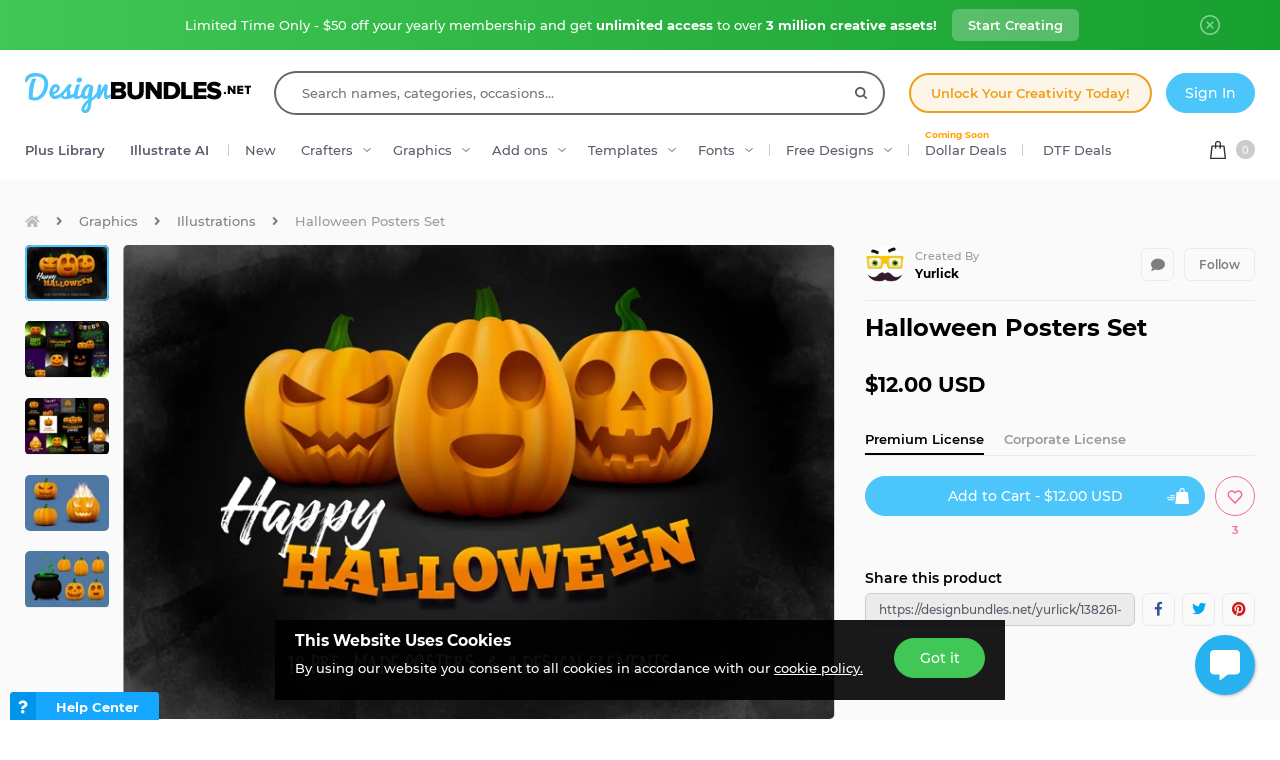

--- FILE ---
content_type: text/html; charset=utf-8
request_url: https://designbundles.net/yurlick/138261-halloween-posters-set
body_size: 47395
content:
<!DOCTYPE html>
<html lang="en">
  <head>
    <meta charset="utf-8">
    <meta http-equiv="X-UA-Compatible" content="IE=edge">
    <meta name="X-CSRF-TOKEN" content="2hAKY3v7CMYUMGM5Hi3vpDXOqiU-JyvlHjfWePFEJZQ">    <meta name="viewport" content="width=device-width, initial-scale=1, maximum-scale=1">
    <title>Halloween Posters Set</title>
    <meta name="description" content="Download Halloween Posters Set (138261) instantly now! Trusted by millions + EASY to use Design Files + Full Support."/>    <meta name="keywords" content="poster,party,horror,scary,invitation,card,greeting,halloween,banner,black">    <meta property="article:author" content="https://www.facebook.com/designbundles" />
    <link rel="canonical" href="https://designbundles.net/yurlick/138261-halloween-posters-set" />    <meta property="fb:app_id" content="497944513746297" />
        <meta property="og:type" content="product">
            <meta property="og:site_name" content="DesignBundles.net" />
    <meta property="og:image" content="https://i.fbcd.co/products/resized/resized-750-500/94be703aba0b1b45091443688d59ed520ebcc105183bbbca46a7ba0f6f03b3f2.jpg" />    <meta property="og:title" content="Halloween Posters Set" />    <meta property="og:description" content="Download Halloween Posters Set (138261) instantly now! Trusted by millions + EASY to use Design Files + Full Support."/>    <meta property="og:url" content="https://designbundles.net/yurlick/138261-halloween-posters-set" />    <meta property="og:locale" content="en_US" />
    <meta property="og:image:url" content="https://i.fbcd.co/products/resized/resized-750-500/94be703aba0b1b45091443688d59ed520ebcc105183bbbca46a7ba0f6f03b3f2.jpg" />    <meta property="og:image:secure_url" content="https://i.fbcd.co/products/resized/resized-750-500/94be703aba0b1b45091443688d59ed520ebcc105183bbbca46a7ba0f6f03b3f2.jpg" />    <meta property="og:image:width" content="750" />    <meta property="og:image:height" content="500" />        
            <meta property="og:price" content="12">
        <meta property="og:price:amount" content="12">
        <meta property="og:price:standard_amount" content="12">
        <meta property="og:price:currency" content="USD">
        <meta property="og:currency_code" content="USD">
        <meta property="product:availability" content="in stock">
        <meta property="product:condition" content="new">
        <meta property="product:retailer_item_id" content="138261">
    
            <meta property="og:image:alt" content="Halloween Posters Set" />    <meta property="og:brand" content="Yurlick">
    <meta property="og:product_id" content="138261">
    <meta property="og:provider_name" content="Font Bundles">
    <meta property="product:category" content="Graphics">
    <meta property="product:price:amount" content="12">
    <meta property="product:price:currency" content="USD">
    <meta property="product:retailer_category" content="Graphics">
    <meta property="product:product_link" content="https://designbundles.net/yurlick/138261-halloween-posters-set">
    <meta name="twitter:card" content="product">
    <meta name="twitter:title" content="Halloween Posters Set">
        <meta name="twitter:description" content="Download Halloween Posters Set (138261) instantly now! Trusted by millions + EASY to use Design Files + Full Support.">
    <meta name="twitter:image" content="https://i.fbcd.co/products/resized/resized-750-500/94be703aba0b1b45091443688d59ed520ebcc105183bbbca46a7ba0f6f03b3f2.jpg">
    <meta name="twitter:image:width" content="750">
    <meta name="twitter:image:height" content="500">
    <meta name="twitter:data1" content="$12">
    <meta name="twitter:label1" content="Price">
    <meta name="twitter:data2" content="Yurlick">
    <meta name="twitter:label2" content="Store">
    <meta name="twitter:domain" content="designbundles.net">
        
    <meta property="product:is_cwp" content="cwp"/>
    <meta property="product:is_cwp_updated_at" content="2022-11-05 12:55:00"/>          <link rel="preconnect" href="//fbcd.co" crossorigin>
      <link rel="preconnect" href="//accounts.google.com" crossorigin>
      <link rel="preconnect" href="//www.googletagmanager.com" crossorigin>
      <link rel="preconnect" href="//connect.facebook.net" crossorigin>
      <link rel="preconnect" href="//cdn.jsdelivr.net" crossorigin>
      <link rel="preconnect" href="//www.googleadservices.com" crossorigin>
      <link rel="preconnect" href="//www.google-analytics.com" crossorigin>
      <link rel="preconnect" href="//www.facebook.com" crossorigin>
      <link rel="preconnect" href="//stats.g.doubleclick.net" crossorigin>
      <link rel="preconnect" href="//www.google.com" crossorigin>


    <link rel="preload" as="image" href="https://i.fbcd.co/products/resized/resized-750-500/94be703aba0b1b45091443688d59ed520ebcc105183bbbca46a7ba0f6f03b3f2.webp" media="(max-width: 767px)" type="image/webp" imagesrcset="https://i.fbcd.co/products/resized/resized-360-240/94be703aba0b1b45091443688d59ed520ebcc105183bbbca46a7ba0f6f03b3f2.webp 1x, https://i.fbcd.co/products/resized/resized-750-500/94be703aba0b1b45091443688d59ed520ebcc105183bbbca46a7ba0f6f03b3f2.webp 2x">
    <link rel="preload" as="image" href="https://i.fbcd.co/products/resized/resized-1500-1000/94be703aba0b1b45091443688d59ed520ebcc105183bbbca46a7ba0f6f03b3f2.webp" media="(min-width: 767px)" type="image/webp" imagesrcset="https://i.fbcd.co/products/resized/resized-750-500/94be703aba0b1b45091443688d59ed520ebcc105183bbbca46a7ba0f6f03b3f2.webp 1x, https://i.fbcd.co/products/resized/resized-1500-1000/94be703aba0b1b45091443688d59ed520ebcc105183bbbca46a7ba0f6f03b3f2.webp 2x">

    <link rel="preload" as="font" href="https://fbcd.co/fonts/montserrat/montserrat-medium.woff2" type="font/woff2" crossorigin>
    <link rel="preload" as="font" href="https://fbcd.co/fonts/montserrat/montserrat-semibold.woff2" type="font/woff2" crossorigin>
    <link rel="preload" as="font" href="https://fbcd.co/fonts/montserrat/montserrat-bold.woff2" type="font/woff2" crossorigin>
    <link rel="preload" as="font" href="https://fbcd.co/css/font-awesome/5.7.1/fonts/fa-db-production-1.5.woff2" type="font/woff2" crossorigin>

    <link href="https://fbcd.co/css/site/site_product.css?v=3.3.87" rel="stylesheet">
          <link rel="stylesheet" href="https://fbcd.co/css/font-awesome/5.7.1/css/fa-production-2.1.min.css?v=3.3.87">

            <link rel="shortcut icon" href="https://fbcd.co/images/favicon/designbundles/favicon.ico" type="image/x-icon">
    <link rel="icon" href="https://fbcd.co/images/favicon/designbundles/favicon.ico" type="image/x-icon">
    <link rel="apple-touch-icon" sizes="57x57" href="https://fbcd.co/images/favicon/designbundles/apple-icon-57x57.png">
    <link rel="apple-touch-icon" sizes="60x60" href="https://fbcd.co/images/favicon/designbundles/apple-icon-60x60.png">
    <link rel="apple-touch-icon" sizes="72x72" href="https://fbcd.co/images/favicon/designbundles/apple-icon-72x72.png">
    <link rel="apple-touch-icon" sizes="76x76" href="https://fbcd.co/images/favicon/designbundles/apple-icon-76x76.png">
    <link rel="apple-touch-icon" sizes="114x114" href="https://fbcd.co/images/favicon/designbundles/apple-icon-114x114.png">
    <link rel="apple-touch-icon" sizes="120x120" href="https://fbcd.co/images/favicon/designbundles/apple-icon-120x120.png">
    <link rel="apple-touch-icon" sizes="144x144" href="https://fbcd.co/images/favicon/designbundles/apple-icon-144x144.png">
    <link rel="apple-touch-icon" sizes="152x152" href="https://fbcd.co/images/favicon/designbundles/apple-icon-152x152.png">
    <link rel="apple-touch-icon" sizes="180x180" href="https://fbcd.co/images/favicon/designbundles/apple-icon-180x180.png">
    <link rel="icon" type="image/png" sizes="192x192"  href="https://fbcd.co/images/favicon/designbundles/android-icon-192x192.png">
    <link rel="icon" type="image/png" sizes="32x32" href="https://fbcd.co/images/favicon/designbundles/favicon-32x32.png">
    <link rel="icon" type="image/png" sizes="96x96" href="https://fbcd.co/images/favicon/designbundles/favicon-96x96.png">
    <link rel="icon" type="image/png" sizes="16x16" href="https://fbcd.co/images/favicon/designbundles/favicon-16x16.png">
    <link rel="manifest" href="https://fbcd.co/images/favicon/designbundles/manifest.json">
    <meta name="msapplication-TileColor" content="#ffffff">
    <meta name="msapplication-TileImage" content="https://fbcd.co/images/favicon/designbundles/ms-icon-144x144.png">
    <meta name="theme-color" content="#ffffff">
    <meta name="messaging-sender" content="256308168499">
              <script type="c596abbbc996c54a2fcf63e3-text/javascript">
            window.dataLayer = window.dataLayer || [];
            dataLayer = [{
                            }];
                                            </script>
        <!-- Google Tag Manager -->
        <script type="c596abbbc996c54a2fcf63e3-text/javascript">(function(w,d,s,l,i){w[l]=w[l]||[];w[l].push({'gtm.start':
                    new Date().getTime(),event:'gtm.js'});var f=d.getElementsByTagName(s)[0],
                j=d.createElement(s),dl=l!='dataLayer'?'&l='+l:'';j.async=true;j.src=
                '//www.googletagmanager.com/gtm.js?id='+i+dl;f.parentNode.insertBefore(j,f);
            })(window,document,'script','dataLayer','GTM-KMD6GWG');</script>
        <!-- End Google Tag Manager -->
    <script type="c596abbbc996c54a2fcf63e3-text/javascript">
    !function(f,b,e,v,n,t,s){if(f.fbq)return;n=f.fbq=function(){n.callMethod?
    n.callMethod.apply(n,arguments):n.queue.push(arguments)};if(!f._fbq)f._fbq=n;
    n.push=n;n.loaded=!0;n.version='2.0';n.queue=[];t=b.createElement(e);t.async=!0;
    t.src=v;s=b.getElementsByTagName(e)[0];s.parentNode.insertBefore(t,s)}(window,
    document,'script','//connect.facebook.net/en_US/fbevents.js');
        fbq('init', '1015039665226867');
        fbq('track', "PageView");
        
    	fbq('track', 'ViewContent', {
    	  content_ids: ['138261'],
    	  content_type: 'product',
    	  value: 12,
    	  currency: 'USD'
    	});</script>
    <script type="c596abbbc996c54a2fcf63e3-text/javascript">
        function deferJsLoad (s, l, i, d) {
            window.addEventListener('load', function () {
                var t = document.createElement('script');
                t.async = !0;
                t.src = s;
                if (typeof l == 'function') t.onload = l;
                if (i) t.id = i;
                if (typeof d === 'undefined') {
                    document.getElementsByTagName("head")[0].appendChild(t);
                } else {
                    setTimeout(function () {
                        document.getElementsByTagName("head")[0].appendChild(t);
                    }, d);
                }
            });
        }
    </script>

        <script type="c596abbbc996c54a2fcf63e3-text/javascript">
        var typesenseHost                          = '43vdfu5b68zqrgk2p.a1.typesense.net';
        var typesenseSearchKey                     = 'iRA3W3ZdAzb1jQNNkAPaoAoH6pC5LtiV';
        var typesensePort                          = '443';
        var typesenseProtocol                      = 'https';
        var typesenseProductCollectionNewest       = 'product_new';
        var typesenseProductCollectionTrending     = 'product_new';
        var typesenseBlogPostCollection            = 'blog_posts';
        var typesenseDesignSchoolPostCollection    = 'design_school_posts';
        var typesenseDesignSchoolPostCollectionNewest  = 'design_school_posts';
        var typesenseDesignSchoolPostCollectionRelevant = 'design_school_posts';
        var typesenseProductCollectionPlus         = 'product_new';
        var typesenseProductCollectionBF           = 'product_bf';

        var typesenseSortProductCollectionOldest       = 'product_new/sort/product_publish_date_timestamp:asc';
        var typesenseSortProductCollectionTrending     = 'product_new/sort/product_weekly_trending:desc';
        var typesenseSortProductCollectionNewest       = 'product_new/sort/product_publish_date_timestamp:desc';
        var typesenseSortProductCollectionMostRelevant       = 'product_new/sort/product_id:desc';
        var typesenseSortProductCollectionFreeTrending     = 'product_free/sort/product_weekly_trending:desc';
        var typesenseSortProductCollectionFreeNewest       = 'product_free/sort/product_publish_date_timestamp:desc';
        var typesenseSortDesignSchoolPostCollectionNewest = 'design_school_posts/sort/published_timestamp:desc';
        var typesenseSortDesignSchoolPostCollectionRelevant = 'design_school_posts'; //default sort

        var typesenseProductCollection           = 'product_new';
        var typesenseStoreCollection             = 'store';
        var typesenseSuggestionCollection         = 'products_query_suggestions';
        var typesenseProductCollectionFree       = 'product_free';
        var typesenseProductCollectionFreeSearch = 'product_free';

        // eventually delete algolia 
        var algoliaAppId                    = 'JOA2UQH3Q1';
        var algoliaSearchKey                = '56b214761d44ff3b8d0105706a790293';
        var algoliaProductIndex             = 'product';
        var algoliaStoreIndex               = 'store';
        var algoliaSuggestionsIndex         = 'products_query_suggestions';
        var algoliaBfProductIndex           = 'bf_product';
        var algoliaProductIndexPriceAsc     = 'product_price_asc';
        var algoliaProductIndexPriceDesc    = 'product_price_desc';
        var algoliaProductIndexNewest       = 'product_newest';
        var algoliaProductIndexOldest       = 'product_oldest';
        var algoliaProductIndexTrending     = 'product_trending';
        var algoliaProductIndexPlus         = 'product_plus';
        var algoliaProductIndexPlusOldest   = 'product_plus_oldest';
        var algoliaProductIndexPlusNewest   = 'product_plus_newest';
        var algoliaProductIndexCollections  = 'product_collections';
        var algoliaProductIndexCategories   = 'product_categories';
        var algoliaProductIndexHomepage     = 'product_homepage';
        var algoliaProductIndexFree         = 'product_free';
        var algoliaProductIndexFreeTrending = 'product_free_trending';
        var algoliaProductIndexFreeNewest   = 'product_free_newest';
        var algoliaProductIndexFreeSearch   = 'product_free_search';

        var algoliaDesignSchoolPostIndex    = 'design_school_index';
        var algoliaDesignSchoolPostIndexNewest  = 'design_school_index_new';
        var algoliaDesignSchoolPostIndexRelevant = 'design_school_index_relevant';

        var algoliaCurrentIndex;

    </script>
        <!-- Hotjar -->
        <script type="c596abbbc996c54a2fcf63e3-text/javascript">
            (function (h, o, t, j, a, r) {
                h.hj = h.hj || function () {
                    (h.hj.q = h.hj.q || []).push(arguments)
                };
                h._hjSettings = {
                    hjid:1052228,
                    hjsv:6};
                a = o.getElementsByTagName('head')[0];
                r = o.createElement('script');
                r.async = 1;
                r.src = t + h._hjSettings.hjid + j + h._hjSettings.hjsv;
                a.appendChild(r);
            })(window, document, '//static.hotjar.com/c/hotjar-', '.js?sv=');
        </script>
        <!-- End HotJar -->
                 <script type="application/ld+json">
     {"@context":"http://schema.org","@type":"Product","SKU":138261,"productId":138261,"url":"https://designbundles.net/yurlick/138261-halloween-posters-set","name":"Halloween Posters Set","description":"Halloween Posters Set by Yurlick available for $12 at DesignBundles.net","brand":{"@type":"Brand","@context":"https://schema.org/","name":"Yurlick"},"releaseDate":"2018-09-16 21:14:30","category":"Software > Digital Goods","offers":[{"@type":"Offer","availability":"http://schema.org/InStock","priceCurrency":"USD","price":"12.00","priceSpecification":[{"@type":"UnitPriceSpecification","priceType":"https://schema.org/ListPrice","price":"12.00"}]}],"image":[{"@context":"https://schema.org/","@type":"ImageObject","contentUrl":"https://i.fbcd.co/products/original/94be703aba0b1b45091443688d59ed520ebcc105183bbbca46a7ba0f6f03b3f2.jpg","thumbnail":"https://i.fbcd.co/products/resized/resized-360-240/94be703aba0b1b45091443688d59ed520ebcc105183bbbca46a7ba0f6f03b3f2.jpg","license":"https://designbundles.net/license","acquireLicensePage":"https://designbundles.net/yurlick/138261-halloween-posters-set","creditText":"Halloween Posters Set","caption":"Halloween Posters Set","creator":{"@type":"Person","name":"Yurlick"},"copyrightHolder":"Yurlick","copyrightNotice":"Yurlick"},{"@context":"https://schema.org/","@type":"ImageObject","contentUrl":"https://i.fbcd.co/products/original/90119606afabde3522aa7cb3cf1c3341d7305acce5b605e02ae99553fa74779e.jpg","thumbnail":"https://i.fbcd.co/products/resized/resized-360-240/90119606afabde3522aa7cb3cf1c3341d7305acce5b605e02ae99553fa74779e.jpg","license":"https://designbundles.net/license","acquireLicensePage":"https://designbundles.net/yurlick/138261-halloween-posters-set","creditText":"Halloween Posters Set Image 2","caption":"Halloween Posters Set Image 2","creator":{"@type":"Person","name":"Yurlick"},"copyrightHolder":"Yurlick","copyrightNotice":"Yurlick"},{"@context":"https://schema.org/","@type":"ImageObject","contentUrl":"https://i.fbcd.co/products/original/7faec1885b0e767269cb309d18445ee7aa6f51b1fa24e3b3e46caa713598191d.jpg","thumbnail":"https://i.fbcd.co/products/resized/resized-360-240/7faec1885b0e767269cb309d18445ee7aa6f51b1fa24e3b3e46caa713598191d.jpg","license":"https://designbundles.net/license","acquireLicensePage":"https://designbundles.net/yurlick/138261-halloween-posters-set","creditText":"Halloween Posters Set Image 3","caption":"Halloween Posters Set Image 3","creator":{"@type":"Person","name":"Yurlick"},"copyrightHolder":"Yurlick","copyrightNotice":"Yurlick"},{"@context":"https://schema.org/","@type":"ImageObject","contentUrl":"https://i.fbcd.co/products/original/f77c5efc794270fdff41c315320e41ef6ec6d29341547a701380d0a9c58c652c.jpg","thumbnail":"https://i.fbcd.co/products/resized/resized-360-240/f77c5efc794270fdff41c315320e41ef6ec6d29341547a701380d0a9c58c652c.jpg","license":"https://designbundles.net/license","acquireLicensePage":"https://designbundles.net/yurlick/138261-halloween-posters-set","creditText":"Halloween Posters Set Image 4","caption":"Halloween Posters Set Image 4","creator":{"@type":"Person","name":"Yurlick"},"copyrightHolder":"Yurlick","copyrightNotice":"Yurlick"},{"@context":"https://schema.org/","@type":"ImageObject","contentUrl":"https://i.fbcd.co/products/original/233bd159e4b94313234127dca2af7d66de655d2db56224b33d61d5e90dbcb24b.jpg","thumbnail":"https://i.fbcd.co/products/resized/resized-360-240/233bd159e4b94313234127dca2af7d66de655d2db56224b33d61d5e90dbcb24b.jpg","license":"https://designbundles.net/license","acquireLicensePage":"https://designbundles.net/yurlick/138261-halloween-posters-set","creditText":"Halloween Posters Set Image 5","caption":"Halloween Posters Set Image 5","creator":{"@type":"Person","name":"Yurlick"},"copyrightHolder":"Yurlick","copyrightNotice":"Yurlick"}],"logo":"https://fbcd.co/images/avatars/bd5b92f6e2a79f71f8208e361579c723.jpg"}        </script>
               <script type="application/ld+json">
    [{"@context":"https://schema.org","@type":"BreadcrumbList","itemListElement":[{"@type":"ListItem","position":1,"name":"Graphics","item":"https://designbundles.net/graphics"},{"@type":"ListItem","position":2,"name":"Illustrations","item":"https://designbundles.net/graphics/illustrations"},{"@type":"ListItem","position":3,"name":"Halloween Posters Set"}]},{"@context":"https://schema.org","@type":"BreadcrumbList","itemListElement":[{"@type":"ListItem","position":1,"name":"Yurlick","item":"https://designbundles.net/yurlick"},{"@type":"ListItem","position":2,"name":"Halloween Posters Set"}]}]    </script>
      <script type="application/ld+json">{"@context":"https://schema.org/","@type":"ImageObject","contentUrl":"https://i.fbcd.co/products/original/94be703aba0b1b45091443688d59ed520ebcc105183bbbca46a7ba0f6f03b3f2.jpg","thumbnail":"https://i.fbcd.co/products/resized/resized-360-240/94be703aba0b1b45091443688d59ed520ebcc105183bbbca46a7ba0f6f03b3f2.jpg","license":"https://designbundles.net/license","acquireLicensePage":"https://designbundles.net/yurlick/138261-halloween-posters-set","creditText":"Halloween Posters Set","caption":"Halloween Posters Set","creator":{"@type":"Person","name":"Yurlick"},"copyrightHolder":"Yurlick","copyrightNotice":"Yurlick"}</script><script type="application/ld+json">{"@context":"https://schema.org/","@type":"ImageObject","contentUrl":"https://i.fbcd.co/products/original/90119606afabde3522aa7cb3cf1c3341d7305acce5b605e02ae99553fa74779e.jpg","thumbnail":"https://i.fbcd.co/products/resized/resized-360-240/90119606afabde3522aa7cb3cf1c3341d7305acce5b605e02ae99553fa74779e.jpg","license":"https://designbundles.net/license","acquireLicensePage":"https://designbundles.net/yurlick/138261-halloween-posters-set","creditText":"Halloween Posters Set Image 2","caption":"Halloween Posters Set Image 2","creator":{"@type":"Person","name":"Yurlick"},"copyrightHolder":"Yurlick","copyrightNotice":"Yurlick"}</script><script type="application/ld+json">{"@context":"https://schema.org/","@type":"ImageObject","contentUrl":"https://i.fbcd.co/products/original/7faec1885b0e767269cb309d18445ee7aa6f51b1fa24e3b3e46caa713598191d.jpg","thumbnail":"https://i.fbcd.co/products/resized/resized-360-240/7faec1885b0e767269cb309d18445ee7aa6f51b1fa24e3b3e46caa713598191d.jpg","license":"https://designbundles.net/license","acquireLicensePage":"https://designbundles.net/yurlick/138261-halloween-posters-set","creditText":"Halloween Posters Set Image 3","caption":"Halloween Posters Set Image 3","creator":{"@type":"Person","name":"Yurlick"},"copyrightHolder":"Yurlick","copyrightNotice":"Yurlick"}</script><script type="application/ld+json">{"@context":"https://schema.org/","@type":"ImageObject","contentUrl":"https://i.fbcd.co/products/original/f77c5efc794270fdff41c315320e41ef6ec6d29341547a701380d0a9c58c652c.jpg","thumbnail":"https://i.fbcd.co/products/resized/resized-360-240/f77c5efc794270fdff41c315320e41ef6ec6d29341547a701380d0a9c58c652c.jpg","license":"https://designbundles.net/license","acquireLicensePage":"https://designbundles.net/yurlick/138261-halloween-posters-set","creditText":"Halloween Posters Set Image 4","caption":"Halloween Posters Set Image 4","creator":{"@type":"Person","name":"Yurlick"},"copyrightHolder":"Yurlick","copyrightNotice":"Yurlick"}</script><script type="application/ld+json">{"@context":"https://schema.org/","@type":"ImageObject","contentUrl":"https://i.fbcd.co/products/original/233bd159e4b94313234127dca2af7d66de655d2db56224b33d61d5e90dbcb24b.jpg","thumbnail":"https://i.fbcd.co/products/resized/resized-360-240/233bd159e4b94313234127dca2af7d66de655d2db56224b33d61d5e90dbcb24b.jpg","license":"https://designbundles.net/license","acquireLicensePage":"https://designbundles.net/yurlick/138261-halloween-posters-set","creditText":"Halloween Posters Set Image 5","caption":"Halloween Posters Set Image 5","creator":{"@type":"Person","name":"Yurlick"},"copyrightHolder":"Yurlick","copyrightNotice":"Yurlick"}</script>      <script type="c596abbbc996c54a2fcf63e3-text/javascript">
          const LANGUAGE = "en";
      </script>


<link rel="alternate" hreflang="en" href="https://designbundles.net/yurlick/138261-halloween-posters-set" />
<link rel="alternate" hreflang="x-default" href="https://designbundles.net/yurlick/138261-halloween-posters-set" />

</head>
 <body class="designbundles-theme plus-banner-on">
<!-- Google Tag Manager (noscript) -->
<noscript><iframe src="//www.googletagmanager.com/ns.html?id=GTM-KMD6GWG" height="0" width="0" style="display:none;visibility:hidden"></iframe></noscript>
<!-- End Google Tag Manager (noscript) -->
<noscript><img height="1" width="1" src="//www.facebook.com/tr?id=1015039665226867&ev=PageView&noscript=1" alt="facebook-tracking"/></noscript>
            <!-- Normal Plus Banner -->
            <div class="sticky-plus green">
                <div class="container">
                    <a href="https://designbundles.net/plus-signup-redirect?plan=unlimited-yearly&discount=january-yearly-offer">
                        <span class="part offer">
                            Limited Time Only - $50 off your yearly membership and get&nbsp;<b>unlimited access</b>&nbsp;to over&nbsp;<b>3 million creative assets!</b>
                        </span>
                        <span class="part">
                            <span class="btn-secondary sticky-desktop">Start Creating</span>
                            <span class="btn-secondary sticky-mobile">Start Creating</span>
                            <span class="btn-secondary part-close visible-down-md closeStickyBanner" data-banner-id="green">Maybe Later</span>
                        </span>
                    </a>
                    <div class="part-close hidden-down-md">
                        <span class="plus-close closeStickyBanner" title="Close" data-banner-id="green">
                            <svg xmlns="http://www.w3.org/2000/svg" viewBox="0 0 512 512" width="20" height="20"><path d="M256 0C114.508 0 0 114.497 0 256c0 141.493 114.497 256 256 256 141.492 0 256-114.497 256-256C512 114.507 397.503 0 256 0zm0 472c-119.384 0-216-96.607-216-216 0-119.385 96.607-216 216-216 119.384 0 216 96.607 216 216 0 119.385-96.607 216-216 216z" fill="#FFF"/><path d="M343.586 315.302L284.284 256l59.302-59.302c7.81-7.81 7.811-20.473.001-28.284-7.812-7.811-20.475-7.81-28.284 0L256 227.716l-59.303-59.302c-7.809-7.811-20.474-7.811-28.284 0-7.81 7.811-7.81 20.474.001 28.284L227.716 256l-59.302 59.302c-7.811 7.811-7.812 20.474-.001 28.284 7.813 7.812 20.476 7.809 28.284 0L256 284.284l59.303 59.302c7.808 7.81 20.473 7.811 28.284 0s7.81-20.474-.001-28.284z" fill="#FFF"/></svg>
                        </span>
                    </div>
                </div> 
            </div>
            <!-- <div class="sticky-plus">
                <div class="container">
                    <a href="">
                        <span class="part offer">
                            <span class="hidden-down-md">
                                <span class="text">
                                    Unlimited Downloads
                                    <span class="dot"> • </span>
                                    15% off Marketplace Purchases
                                    <span class="dot"> • </span> Exclusive Software Access
                                </span>
                            </span>
                            <span class="visible-down-md mobile-text-container">
                                <span class="text">
                                    <span class="dot"> • </span> Unlimited Downloads <br />
                                    <span class="dot"> • </span> 15% off Marketplace Purchases <br />
                                    <span class="dot"> • </span> Exclusive Software Access <br />
                                </span>
                            </span>
                        </span>
                        <span class="part">
                            <span class="btn-secondary sticky-desktop">Start your Free Trial</span>
                            <span class="btn-secondary sticky-mobile">Start your Free Trial</span>
                            <span class="btn-secondary part-close visible-down-md closeStickyBanner">Maybe Later</span>
                        </span>
                    </a>
                    <div class="part-close hidden-down-md">
                        <span class="plus-close closeStickyBanner" title="Close">
                            <svg xmlns="http://www.w3.org/2000/svg" viewBox="0 0 512 512" width="20" height="20"><path d="M256 0C114.508 0 0 114.497 0 256c0 141.493 114.497 256 256 256 141.492 0 256-114.497 256-256C512 114.507 397.503 0 256 0zm0 472c-119.384 0-216-96.607-216-216 0-119.385 96.607-216 216-216 119.384 0 216 96.607 216 216 0 119.385-96.607 216-216 216z" fill="#FFF"/><path d="M343.586 315.302L284.284 256l59.302-59.302c7.81-7.81 7.811-20.473.001-28.284-7.812-7.811-20.475-7.81-28.284 0L256 227.716l-59.303-59.302c-7.809-7.811-20.474-7.811-28.284 0-7.81 7.811-7.81 20.474.001 28.284L227.716 256l-59.302 59.302c-7.811 7.811-7.812 20.474-.001 28.284 7.813 7.812 20.476 7.809 28.284 0L256 284.284l59.303 59.302c7.808 7.81 20.473 7.811 28.284 0s7.81-20.474-.001-28.284z" fill="#FFF"/></svg>
                        </span>
                    </div>
                </div> 
            </div> -->

                        
<!-- Admin Control Bar -->

<header class="site-header" id="site-header">
        <div class='container site-header__container'>
        <div class="site-header__top -main-page-only">
                        <div class='site-header__logo-flex'>
                <a href='https://designbundles.net' class='header__logo-img' onclick="if (!window.__cfRLUnblockHandlers) return false; dataLayer.push({'event': 'GTMevent', 'eventLabel': 'Header Logo Link', 'eventAction': 'Header Link', 'eventCategory': 'Internal Link'});" data-cf-modified-c596abbbc996c54a2fcf63e3-="">
                    <img src="https://fbcd.co/images/logos/_design-bundles-logo/blueblack.min2.svg" title="Design Bundles" alt="Design Bundles" style="height: 40px;" />                </a>
            </div>

            <div class="site-header__search-flex">
                <div class="header-search" id="headerSearch">
                    <form method="get" action="https://designbundles.net/search" class="header-search__form autocompleteForm">
                        <input type="text" class="header-search__input autocompleteSearchBox"
                               name="search"
                               placeholder="Search names, categories, occasions..."
                               value=""
                               id="header-search-box"
                               autocomplete="off"
                               autocorrect="off"
                               autocapitalize="none"
                               spellcheck="false"
                               auto-close='1'
                               required
                        >
                        <div class='header-search__preloader placeholderContainer'> &nbsp; </div>
                        <span class='header-search__clear-btn autocompleteClearBtn'> </span>
                        <button class='header-search__submit-btn autocompleteSubmitBtn'></button>
                    </form>
                    <div class='header-search__dropdown autocompleteResultsContainer'> &nbsp; </div>
                </div>
            </div>

            <div class="site-header__top-menu-flex">
                                                <div class="site-header__top-menu-item -plus-cta-mod -desktop-only">
                    <a href="/plus-choose" onclick="if (!window.__cfRLUnblockHandlers) return false; dataLayer.push({'event': 'GTMevent', 'eventLabel': 'Header Plus Membership Link - CTA Button', 'eventAction': 'Header Link', 'eventCategory': 'Internal Link'});" class="site-header__top-menu-cta-btn" data-cf-modified-c596abbbc996c54a2fcf63e3-="">
                        Unlock Your Creativity Today!
                    </a>
                </div>
                                                                 <div class='site-header__top-menu-item -desktop-only'>
                                              <div id="g_id_onload"
                              data-client_id="256308168499-7h8ead03m02k2s86tdhohu3mim7p85fo.apps.googleusercontent.com"
                              data-cancel_on_tap_outside="false"
                              data-context="signin"
                              data-login_uri="https://passport.designbundles.net/authorize/google/one-tap"
                              data-return_url="https://passport.designbundles.net/authorize/google?state=953c84150a837f64cc83e3149baec519&scope=openid%20email%20profile&response_type=code&approval_prompt=auto&redirect_uri=https%3A%2F%2Fdesignbundles.net%2Flogin%2Fgoogle-check&client_id=authorization_code_live_client"
                         >
                         </div>
                                          <a href="https://designbundles.net/login" class='header-account__btn btn-primary -btn-solid-theme' onclick="if (!window.__cfRLUnblockHandlers) return false; dataLayer.push({'event': 'GTMevent', 'eventLabel': 'Header Login Link', 'eventAction': 'Header Link', 'eventCategory': 'Internal Link'});" data-cf-modified-c596abbbc996c54a2fcf63e3-="">
                        Sign In                    </a>
                </div>
                            </div>

        </div>
        <div class='site-header__bottom'>
                        <div class='site-header__category-flex'>
                <ul class='site-header__category-menu'>
                                <li class='site-header__category-item -t-semibold'>
                    <a href="https://designbundles.net/plus" class="site-header__category-link" onclick="if (!window.__cfRLUnblockHandlers) return false; dataLayer.push({'event': 'GTMevent', 'eventLabel': 'Header More Links Plus Products Link', 'eventAction': 'Header Link', 'eventCategory': 'Internal Link'});" data-cf-modified-c596abbbc996c54a2fcf63e3-="">Plus Library</a>
                </li>
                                <li class='site-header__category-item -t-semibold -desktop-only'>
                    <a href="https://designbundles.net/illustrate-ai" onclick="if (!window.__cfRLUnblockHandlers) return false; dataLayer.push({'event': 'GTMevent', 'eventLabel': 'Header IllustrateAI Link', 'eventAction': 'IllustrateAI Link', 'eventCategory': 'Internal Link'});" class="site-header__category-link categoryLink" data-category-name='illustrateai' data-cf-modified-c596abbbc996c54a2fcf63e3-="">Illustrate AI</a>
                    <span class='site-header__category-divider'> </span>
                </li>
                                <li class='site-header__category-item -desktop-only'>
                                            <a href="https://designbundles.net/new-products" class="site-header__category-link" onclick="if (!window.__cfRLUnblockHandlers) return false; dataLayer.push({'event': 'GTMevent', 'eventLabel': 'Header New Products Link', 'eventAction': 'New Products Link', 'eventCategory': 'Internal Link'});" data-cf-modified-c596abbbc996c54a2fcf63e3-="">New</a>
                                    </li>
                                                                        <li class='site-header__category-item ' title="Crafters"> <!-- ID 61 = photos -->
                                <a href="https://designbundles.net/craft" onclick="if (!window.__cfRLUnblockHandlers) return false; dataLayer.push({'event': 'GTMevent', 'eventLabel': 'Header Crafters Link', 'eventAction': 'Header Link', 'eventCategory': 'Internal Link'});" class="site-header__category-link -has-dropdown categoryLink" data-category-name='craft' data-cf-modified-c596abbbc996c54a2fcf63e3-="">Crafters </a>
                            </li>
                                                                                                <li class='site-header__category-item ' title="Graphics"> <!-- ID 61 = photos -->
                                <a href="https://designbundles.net/graphics" onclick="if (!window.__cfRLUnblockHandlers) return false; dataLayer.push({'event': 'GTMevent', 'eventLabel': 'Header Graphics Link', 'eventAction': 'Header Link', 'eventCategory': 'Internal Link'});" class="site-header__category-link -has-dropdown categoryLink" data-category-name='graphics' data-cf-modified-c596abbbc996c54a2fcf63e3-="">Graphics </a>
                            </li>
                                                                                                <li class='site-header__category-item -device-only' title="Photos"> <!-- ID 61 = photos -->
                                <a href="https://designbundles.net/photos" onclick="if (!window.__cfRLUnblockHandlers) return false; dataLayer.push({'event': 'GTMevent', 'eventLabel': 'Header Photos Link', 'eventAction': 'Header Link', 'eventCategory': 'Internal Link'});" class="site-header__category-link -has-dropdown categoryLink" data-category-name='photos' data-cf-modified-c596abbbc996c54a2fcf63e3-="">Photos </a>
                            </li>
                                                                                                <li class='site-header__category-item ' title="Add ons"> <!-- ID 61 = photos -->
                                <a href="https://designbundles.net/add-ons" onclick="if (!window.__cfRLUnblockHandlers) return false; dataLayer.push({'event': 'GTMevent', 'eventLabel': 'Header Add ons Link', 'eventAction': 'Header Link', 'eventCategory': 'Internal Link'});" class="site-header__category-link -has-dropdown categoryLink" data-category-name='add-ons' data-cf-modified-c596abbbc996c54a2fcf63e3-="">Add ons </a>
                            </li>
                                                                                                <li class='site-header__category-item ' title="Templates"> <!-- ID 61 = photos -->
                                <a href="https://designbundles.net/templates" onclick="if (!window.__cfRLUnblockHandlers) return false; dataLayer.push({'event': 'GTMevent', 'eventLabel': 'Header Templates Link', 'eventAction': 'Header Link', 'eventCategory': 'Internal Link'});" class="site-header__category-link -has-dropdown categoryLink" data-category-name='templates' data-cf-modified-c596abbbc996c54a2fcf63e3-="">Templates </a>
                            </li>
                                                                                    <li class="site-header__category-item visible-up-xs hidden-down-xl">
                        <a href="https://fontbundles.net" class="site-header__category-link categoryLink -has-dropdown" data-category-name="fonts" onclick="if (!window.__cfRLUnblockHandlers) return false; dataLayer.push({'event': 'GTMevent', 'eventLabel': 'Header Fonts Site Link', 'eventAction': 'Fonts Site Link', 'eventCategory': 'Internal Link'});" data-cf-modified-c596abbbc996c54a2fcf63e3-="">Fonts</a>
                        <span class='site-header__category-divider'></span>
                    </li>
                                        <li class="site-header__category-item">
                                                                    <a href="https://designbundles.net/free-design-resources" class="site-header__category-link categoryLink -has-dropdown" data-category-name="freeproducts" onclick="if (!window.__cfRLUnblockHandlers) return false; dataLayer.push({'event': 'GTMevent', 'eventLabel': 'Header Free Design Products Link', 'eventAction': 'Free Design Products Link', 'eventCategory': 'Internal Link'});" data-cf-modified-c596abbbc996c54a2fcf63e3-="">Free Designs</a>
                                        <span class='site-header__category-divider'></span>
                    </li>

                                                                <li class="site-header__category-item hidden-down-lg">
                            <a id="ddEventMenuLink" href="https://designbundles.net/dollar-deals" onclick="if (!window.__cfRLUnblockHandlers) return false; dataLayer.push({'event': 'GTMevent', 'eventLabel': 'Header One Dollar Deals Link', 'eventAction': 'Header Link', 'eventCategory': 'Internal Link'});" class="site-header__category-link -has-upper-text categoryLink" data-category-name="dollardeals" data-title="Limited time event" data-cf-modified-c596abbbc996c54a2fcf63e3-="">
                                                                    <span class="site-header__category-link__upper-text -text-orange">Coming Soon</span>
                                                                Dollar Deals
                            </a>
                        </li>
                    
                    <li class='site-header__category-item'>
                        <span class='site-header__category-divider'></span>

                        <a href="https://designbundles.net/dtf-dollar-event" class="site-header__category-link -has-upper-text" onclick="if (!window.__cfRLUnblockHandlers) return false; dataLayer.push({'event': 'GTMevent', 'eventLabel': 'Header DTF Dollar Event Link', 'eventAction': 'Header Link', 'eventCategory': 'Internal Link'});" data-cf-modified-c596abbbc996c54a2fcf63e3-="">
                                                        DTF Deals
                        </a>
                    </li>

                </ul>
            </div>

            <div id='cart-container' class='site-header__cart-flex'>
    <div class='header-cart headerDropdownContainer -locked' data-menu-name='cart'>
        <a href='/checkout' class='header-cart__btn'>
            <span class='header-cart__item-count -theme-bg  -empty  cartItems'>
                0 
            </span>
        </a>
        <div class='site-header__dropdown header-cart__dropdown headerDropdownMenu' id='cartPanel' style='display: none'>
            <div class='header-cart__header -theme-bg'>
                Your Cart
            </div>
            <div class='header-cart__no-products' id='cartNoProducts' style="">
                <strong> Your Cart is <span class="-theme-color">Empty</span> </strong>
                <div class='text-small-1 grey-text'> Add items to get started </div>
            </div>
            <div class='header-cart__body-wrapper' id="cartBodyWrapper">
                <div class="header-cart__body-scroll" id="cartScroll">
                    <div class="header-cart__products" id="cartProducts">
                                                                    </div>
                </div>
                <div class='header-cart__scroll-arrow no-select' id='cartScrollArrow'></div>
                <div class='header-cart__bottom-link no-select' id='cartBottomLink'>
                    Back to top
                </div>
            </div>
            <div class='header-cart__total' id='cartTotalRow' style="display: none">
                Total:
                <span class='r-float' id='cartTotalAmount'>$0.00 USD</span>
            </div>
                        <div class='header-cart__checkout-row'>
                <a href='/checkout' class='header-cart__checkout-btn -btn-primary -btn-solid-theme'>
                     Go to Checkout                 </a>
            </div>
        </div>
    </div>
</div>

        </div>
                <div class='site-header__category-dropdown -mobile-left-menu mobileMenuContainer' id='mobileCategories'>
            <div class='site-header__mobile-category-wrapper' id='mobileMenuSlider'>
                <div class='container site-header__category-container'>
                                        <div class='header-categories__mobile-header -theme-color -mobile-section-header -device-only'>
                        Categories                    </div>

                                                                        <div class='header-categories -craft categoryDropdown' data-category-name='craft'>
                                <a href='https://designbundles.net/craft' onclick="if (!window.__cfRLUnblockHandlers) return false; dataLayer.push({'event': 'GTMevent', 'eventLabel': 'Header Crafters Link', 'eventAction': 'Header Link', 'eventCategory': 'Internal Link'});" class='header-categories__primary-link -device-only' data-cf-modified-c596abbbc996c54a2fcf63e3-=""> Crafters                                    <button class='header-categories__mobile-arrow-block mobileMenuSlideLink' data-menu-target="craft" data-menu-level='1'> &nbsp; </button>
                                </a>
                                <div class='header-categories__lists -columns-7  -mobile-lvl2-cats mobileMenuPanel' data-menu-group='craft'>
                                    <div class='header-categories__mobile-header -theme-color -mobile-section-header -device-only'>
                                        Crafters                                        <div class='header-categories__mobile-back-link mobileMenuBackBtn'> Back </div>
                                    </div>
                                                                            <div class='header-categories__group'>
                                            <a href='https://designbundles.net/craft/svgs' onclick="if (!window.__cfRLUnblockHandlers) return false; dataLayer.push({'event': 'GTMevent', 'eventLabel': 'Header SVGs Link', 'eventAction': 'Header Link', 'eventCategory': 'Internal Link'});" class='header-categories__primary-link' data-cf-modified-c596abbbc996c54a2fcf63e3-="">
                                                SVGs                                                                                            </a>
                                                                                    </div>
                                                                                <div class='header-categories__group'>
                                            <a href='https://designbundles.net/craft/sublimation' onclick="if (!window.__cfRLUnblockHandlers) return false; dataLayer.push({'event': 'GTMevent', 'eventLabel': 'Header Sublimation Designs Link', 'eventAction': 'Header Link', 'eventCategory': 'Internal Link'});" class='header-categories__primary-link' data-cf-modified-c596abbbc996c54a2fcf63e3-="">
                                                Sublimation Designs                                                                                            </a>
                                                                                    </div>
                                                                                <div class='header-categories__group'>
                                            <a href='https://designbundles.net/craft/paper-cutting' onclick="if (!window.__cfRLUnblockHandlers) return false; dataLayer.push({'event': 'GTMevent', 'eventLabel': 'Header Paper Cut Templates Link', 'eventAction': 'Header Link', 'eventCategory': 'Internal Link'});" class='header-categories__primary-link' data-cf-modified-c596abbbc996c54a2fcf63e3-="">
                                                Paper Cut Templates                                                                                            </a>
                                                                                    </div>
                                                                                <div class='header-categories__group'>
                                            <a href='https://designbundles.net/craft/laser-cutting-designs' onclick="if (!window.__cfRLUnblockHandlers) return false; dataLayer.push({'event': 'GTMevent', 'eventLabel': 'Header Laser Cutting Designs Link', 'eventAction': 'Header Link', 'eventCategory': 'Internal Link'});" class='header-categories__primary-link' data-cf-modified-c596abbbc996c54a2fcf63e3-="">
                                                Laser Cutting Designs                                                                                            </a>
                                                                                    </div>
                                                                                <div class='header-categories__group'>
                                            <a href='https://designbundles.net/craft/monograms' onclick="if (!window.__cfRLUnblockHandlers) return false; dataLayer.push({'event': 'GTMevent', 'eventLabel': 'Header Monogram Designs Link', 'eventAction': 'Header Link', 'eventCategory': 'Internal Link'});" class='header-categories__primary-link' data-cf-modified-c596abbbc996c54a2fcf63e3-="">
                                                Monogram Designs                                                                                            </a>
                                                                                    </div>
                                                                                <div class='header-categories__group'>
                                            <a href='https://designbundles.net/craft/embroidery-designs' onclick="if (!window.__cfRLUnblockHandlers) return false; dataLayer.push({'event': 'GTMevent', 'eventLabel': 'Header Embroidery Designs Link', 'eventAction': 'Header Link', 'eventCategory': 'Internal Link'});" class='header-categories__primary-link' data-cf-modified-c596abbbc996c54a2fcf63e3-="">
                                                Embroidery Designs                                                                                            </a>
                                                                                    </div>
                                                                                <div class='header-categories__group'>
                                            <a href='https://designbundles.net/craft/scrapbooking' onclick="if (!window.__cfRLUnblockHandlers) return false; dataLayer.push({'event': 'GTMevent', 'eventLabel': 'Header Digital Scrapbooking Link', 'eventAction': 'Header Link', 'eventCategory': 'Internal Link'});" class='header-categories__primary-link' data-cf-modified-c596abbbc996c54a2fcf63e3-="">
                                                Digital Scrapbooking                                                                                            </a>
                                                                                    </div>
                                                                                <div class='header-categories__group'>
                                            <a href='https://designbundles.net/craft/3d-designs' onclick="if (!window.__cfRLUnblockHandlers) return false; dataLayer.push({'event': 'GTMevent', 'eventLabel': 'Header 3D Designs Link', 'eventAction': 'Header Link', 'eventCategory': 'Internal Link'});" class='header-categories__primary-link' data-cf-modified-c596abbbc996c54a2fcf63e3-="">
                                                3D Designs                                                                                            </a>
                                                                                    </div>
                                                                                <div class='header-categories__group'>
                                            <a href='https://designbundles.net/craft/planner-templates' onclick="if (!window.__cfRLUnblockHandlers) return false; dataLayer.push({'event': 'GTMevent', 'eventLabel': 'Header Planner Templates Link', 'eventAction': 'Header Link', 'eventCategory': 'Internal Link'});" class='header-categories__primary-link' data-cf-modified-c596abbbc996c54a2fcf63e3-="">
                                                Planner Templates                                                                                            </a>
                                                                                    </div>
                                                                                <div class='header-categories__group'>
                                            <a href='https://designbundles.net/craft/stickers' onclick="if (!window.__cfRLUnblockHandlers) return false; dataLayer.push({'event': 'GTMevent', 'eventLabel': 'Header Digital Stickers Link', 'eventAction': 'Header Link', 'eventCategory': 'Internal Link'});" class='header-categories__primary-link' data-cf-modified-c596abbbc996c54a2fcf63e3-="">
                                                Digital Stickers                                                                                            </a>
                                                                                    </div>
                                                                                <div class='header-categories__group'>
                                            <a href='https://designbundles.net/craft/printables' onclick="if (!window.__cfRLUnblockHandlers) return false; dataLayer.push({'event': 'GTMevent', 'eventLabel': 'Header Printable Crafts Link', 'eventAction': 'Header Link', 'eventCategory': 'Internal Link'});" class='header-categories__primary-link' data-cf-modified-c596abbbc996c54a2fcf63e3-="">
                                                Printable Crafts                                                                                            </a>
                                                                                    </div>
                                                                                <div class='header-categories__group'>
                                            <a href='https://designbundles.net/craft-bundles' onclick="if (!window.__cfRLUnblockHandlers) return false; dataLayer.push({'event': 'GTMevent', 'eventLabel': 'Header Craft Bundles Link', 'eventAction': 'Header Link', 'eventCategory': 'Internal Link'});" class='header-categories__primary-link' data-cf-modified-c596abbbc996c54a2fcf63e3-="">
                                                Craft Bundles                                                                                            </a>
                                                                                    </div>
                                                                                <div class='header-categories__group'>
                                            <a href='https://designbundles.net/craft/craft-mockups' onclick="if (!window.__cfRLUnblockHandlers) return false; dataLayer.push({'event': 'GTMevent', 'eventLabel': 'Header Craft Mockups Link', 'eventAction': 'Header Link', 'eventCategory': 'Internal Link'});" class='header-categories__primary-link' data-cf-modified-c596abbbc996c54a2fcf63e3-="">
                                                Craft Mockups                                                                                            </a>
                                                                                    </div>
                                                                                <div class='header-categories__group'>
                                            <a href='https://designbundles.net/craft/fabric-crafts' onclick="if (!window.__cfRLUnblockHandlers) return false; dataLayer.push({'event': 'GTMevent', 'eventLabel': 'Header Creative Fabric Crafts Link', 'eventAction': 'Header Link', 'eventCategory': 'Internal Link'});" class='header-categories__primary-link' data-cf-modified-c596abbbc996c54a2fcf63e3-="">
                                                Creative Fabric Crafts                                                                                            </a>
                                                                                    </div>
                                                                                <div class='header-categories__group'>
                                            <a href='https://designbundles.net/craft/knitting-patterns' onclick="if (!window.__cfRLUnblockHandlers) return false; dataLayer.push({'event': 'GTMevent', 'eventLabel': 'Header Knitting Patterns Link', 'eventAction': 'Header Link', 'eventCategory': 'Internal Link'});" class='header-categories__primary-link' data-cf-modified-c596abbbc996c54a2fcf63e3-="">
                                                Knitting Patterns                                                                                            </a>
                                                                                    </div>
                                                                                <div class='header-categories__group'>
                                            <a href='https://designbundles.net/craft/sewing-patterns' onclick="if (!window.__cfRLUnblockHandlers) return false; dataLayer.push({'event': 'GTMevent', 'eventLabel': 'Header Sewing Patterns Link', 'eventAction': 'Header Link', 'eventCategory': 'Internal Link'});" class='header-categories__primary-link' data-cf-modified-c596abbbc996c54a2fcf63e3-="">
                                                Sewing Patterns                                                                                            </a>
                                                                                    </div>
                                                                                <div class='header-categories__group'>
                                            <a href='https://designbundles.net/craft/crochet-patterns' onclick="if (!window.__cfRLUnblockHandlers) return false; dataLayer.push({'event': 'GTMevent', 'eventLabel': 'Header Crochet Patterns Link', 'eventAction': 'Header Link', 'eventCategory': 'Internal Link'});" class='header-categories__primary-link' data-cf-modified-c596abbbc996c54a2fcf63e3-="">
                                                Crochet Patterns                                                                                            </a>
                                                                                    </div>
                                                                                <div class='header-categories__group'>
                                            <a href='https://designbundles.net/craft/cross-stitch' onclick="if (!window.__cfRLUnblockHandlers) return false; dataLayer.push({'event': 'GTMevent', 'eventLabel': 'Header Cross Stitch Link', 'eventAction': 'Header Link', 'eventCategory': 'Internal Link'});" class='header-categories__primary-link' data-cf-modified-c596abbbc996c54a2fcf63e3-="">
                                                Cross Stitch                                                                                            </a>
                                                                                    </div>
                                                                                <div class='header-categories__group'>
                                            <a href='https://designbundles.net/craft/quilt-patterns' onclick="if (!window.__cfRLUnblockHandlers) return false; dataLayer.push({'event': 'GTMevent', 'eventLabel': 'Header Quilt Patterns Link', 'eventAction': 'Header Link', 'eventCategory': 'Internal Link'});" class='header-categories__primary-link' data-cf-modified-c596abbbc996c54a2fcf63e3-="">
                                                Quilt Patterns                                                                                            </a>
                                                                                    </div>
                                                                            <div class='header-categories__group'>
                                        <a href='https://designbundles.net/craft' onclick="if (!window.__cfRLUnblockHandlers) return false; dataLayer.push({'event': 'GTMevent', 'eventLabel': 'All Crafters Link', 'eventAction': 'Header Link', 'eventCategory': 'Internal Link'});" class='header-categories__primary-link bold' data-cf-modified-c596abbbc996c54a2fcf63e3-=""> All Crafters </a>
                                    </div>
                                </div>
                            </div>
                                                                                                <div class='header-categories -graphics categoryDropdown' data-category-name='graphics'>
                                <a href='https://designbundles.net/graphics' onclick="if (!window.__cfRLUnblockHandlers) return false; dataLayer.push({'event': 'GTMevent', 'eventLabel': 'Header Graphics Link', 'eventAction': 'Header Link', 'eventCategory': 'Internal Link'});" class='header-categories__primary-link -device-only' data-cf-modified-c596abbbc996c54a2fcf63e3-=""> Graphics                                    <button class='header-categories__mobile-arrow-block mobileMenuSlideLink' data-menu-target="graphics" data-menu-level='1'> &nbsp; </button>
                                </a>
                                <div class='header-categories__lists -columns-4  -mobile-lvl2-cats mobileMenuPanel' data-menu-group='graphics'>
                                    <div class='header-categories__mobile-header -theme-color -mobile-section-header -device-only'>
                                        Graphics                                        <div class='header-categories__mobile-back-link mobileMenuBackBtn'> Back </div>
                                    </div>
                                                                            <div class='header-categories__group'>
                                            <a href='https://designbundles.net/graphics/illustrations' onclick="if (!window.__cfRLUnblockHandlers) return false; dataLayer.push({'event': 'GTMevent', 'eventLabel': 'Header Illustrations Link', 'eventAction': 'Header Link', 'eventCategory': 'Internal Link'});" class='header-categories__primary-link' data-cf-modified-c596abbbc996c54a2fcf63e3-="">
                                                Illustrations                                                                                            </a>
                                                                                    </div>
                                                                                <div class='header-categories__group'>
                                            <a href='https://designbundles.net/graphics/clipart' onclick="if (!window.__cfRLUnblockHandlers) return false; dataLayer.push({'event': 'GTMevent', 'eventLabel': 'Header Clipart Link', 'eventAction': 'Header Link', 'eventCategory': 'Internal Link'});" class='header-categories__primary-link' data-cf-modified-c596abbbc996c54a2fcf63e3-="">
                                                Clipart                                                                                            </a>
                                                                                    </div>
                                                                                <div class='header-categories__group'>
                                            <a href='https://designbundles.net/graphic-design-bundles' onclick="if (!window.__cfRLUnblockHandlers) return false; dataLayer.push({'event': 'GTMevent', 'eventLabel': 'Header Graphic Design Bundles Link', 'eventAction': 'Header Link', 'eventCategory': 'Internal Link'});" class='header-categories__primary-link' data-cf-modified-c596abbbc996c54a2fcf63e3-="">
                                                Graphic Design Bundles                                                                                            </a>
                                                                                    </div>
                                                                                <div class='header-categories__group'>
                                            <a href='https://designbundles.net/graphics/patterns' onclick="if (!window.__cfRLUnblockHandlers) return false; dataLayer.push({'event': 'GTMevent', 'eventLabel': 'Header Patterns Link', 'eventAction': 'Header Link', 'eventCategory': 'Internal Link'});" class='header-categories__primary-link' data-cf-modified-c596abbbc996c54a2fcf63e3-="">
                                                Patterns                                                                                            </a>
                                                                                    </div>
                                                                                <div class='header-categories__group'>
                                            <a href='https://designbundles.net/graphics/backgrounds' onclick="if (!window.__cfRLUnblockHandlers) return false; dataLayer.push({'event': 'GTMevent', 'eventLabel': 'Header Backgrounds Link', 'eventAction': 'Header Link', 'eventCategory': 'Internal Link'});" class='header-categories__primary-link' data-cf-modified-c596abbbc996c54a2fcf63e3-="">
                                                Backgrounds                                                                                            </a>
                                                                                    </div>
                                                                                <div class='header-categories__group'>
                                            <a href='https://designbundles.net/graphics/textures' onclick="if (!window.__cfRLUnblockHandlers) return false; dataLayer.push({'event': 'GTMevent', 'eventLabel': 'Header Textures Link', 'eventAction': 'Header Link', 'eventCategory': 'Internal Link'});" class='header-categories__primary-link' data-cf-modified-c596abbbc996c54a2fcf63e3-="">
                                                Textures                                                                                            </a>
                                                                                    </div>
                                                                                <div class='header-categories__group'>
                                            <a href='https://designbundles.net/graphics/logos' onclick="if (!window.__cfRLUnblockHandlers) return false; dataLayer.push({'event': 'GTMevent', 'eventLabel': 'Header Logos Link', 'eventAction': 'Header Link', 'eventCategory': 'Internal Link'});" class='header-categories__primary-link' data-cf-modified-c596abbbc996c54a2fcf63e3-="">
                                                Logos                                                                                            </a>
                                                                                    </div>
                                                                                <div class='header-categories__group'>
                                            <a href='https://designbundles.net/graphics/vectors' onclick="if (!window.__cfRLUnblockHandlers) return false; dataLayer.push({'event': 'GTMevent', 'eventLabel': 'Header Vectors Link', 'eventAction': 'Header Link', 'eventCategory': 'Internal Link'});" class='header-categories__primary-link' data-cf-modified-c596abbbc996c54a2fcf63e3-="">
                                                Vectors                                                                                            </a>
                                                                                    </div>
                                                                                <div class='header-categories__group'>
                                            <a href='https://designbundles.net/graphics/icons' onclick="if (!window.__cfRLUnblockHandlers) return false; dataLayer.push({'event': 'GTMevent', 'eventLabel': 'Header Icons Link', 'eventAction': 'Header Link', 'eventCategory': 'Internal Link'});" class='header-categories__primary-link' data-cf-modified-c596abbbc996c54a2fcf63e3-="">
                                                Icons                                                                                            </a>
                                                                                    </div>
                                                                            <div class='header-categories__group'>
                                        <a href='https://designbundles.net/graphics' onclick="if (!window.__cfRLUnblockHandlers) return false; dataLayer.push({'event': 'GTMevent', 'eventLabel': 'All Graphics Link', 'eventAction': 'Header Link', 'eventCategory': 'Internal Link'});" class='header-categories__primary-link bold' data-cf-modified-c596abbbc996c54a2fcf63e3-=""> All Graphics </a>
                                    </div>
                                </div>
                            </div>
                                                                                                <div class='header-categories -photos categoryDropdown' data-category-name='photos'>
                                <a href='https://designbundles.net/photos' onclick="if (!window.__cfRLUnblockHandlers) return false; dataLayer.push({'event': 'GTMevent', 'eventLabel': 'Header Photos Link', 'eventAction': 'Header Link', 'eventCategory': 'Internal Link'});" class='header-categories__primary-link -device-only' data-cf-modified-c596abbbc996c54a2fcf63e3-=""> Photos                                    <button class='header-categories__mobile-arrow-block mobileMenuSlideLink' data-menu-target="photos" data-menu-level='1'> &nbsp; </button>
                                </a>
                                <div class='header-categories__lists -columns-4  -mobile-lvl2-cats mobileMenuPanel' data-menu-group='photos'>
                                    <div class='header-categories__mobile-header -theme-color -mobile-section-header -device-only'>
                                        Photos                                        <div class='header-categories__mobile-back-link mobileMenuBackBtn'> Back </div>
                                    </div>
                                                                            <div class='header-categories__group'>
                                            <a href='https://designbundles.net/photos/animals' onclick="if (!window.__cfRLUnblockHandlers) return false; dataLayer.push({'event': 'GTMevent', 'eventLabel': 'Header Animals Link', 'eventAction': 'Header Link', 'eventCategory': 'Internal Link'});" class='header-categories__primary-link' data-cf-modified-c596abbbc996c54a2fcf63e3-="">
                                                Animals                                                                                            </a>
                                                                                    </div>
                                                                                <div class='header-categories__group'>
                                            <a href='https://designbundles.net/photos/architecture' onclick="if (!window.__cfRLUnblockHandlers) return false; dataLayer.push({'event': 'GTMevent', 'eventLabel': 'Header Architecture Link', 'eventAction': 'Header Link', 'eventCategory': 'Internal Link'});" class='header-categories__primary-link' data-cf-modified-c596abbbc996c54a2fcf63e3-="">
                                                Architecture                                                                                            </a>
                                                                                    </div>
                                                                                <div class='header-categories__group'>
                                            <a href='https://designbundles.net/photos/arts-and-entertainment' onclick="if (!window.__cfRLUnblockHandlers) return false; dataLayer.push({'event': 'GTMevent', 'eventLabel': 'Header Arts and Entertainment Link', 'eventAction': 'Header Link', 'eventCategory': 'Internal Link'});" class='header-categories__primary-link' data-cf-modified-c596abbbc996c54a2fcf63e3-="">
                                                Arts and Entertainment                                                                                            </a>
                                                                                    </div>
                                                                                <div class='header-categories__group'>
                                            <a href='https://designbundles.net/photos/business' onclick="if (!window.__cfRLUnblockHandlers) return false; dataLayer.push({'event': 'GTMevent', 'eventLabel': 'Header Business Link', 'eventAction': 'Header Link', 'eventCategory': 'Internal Link'});" class='header-categories__primary-link' data-cf-modified-c596abbbc996c54a2fcf63e3-="">
                                                Business                                                                                            </a>
                                                                                    </div>
                                                                                <div class='header-categories__group'>
                                            <a href='https://designbundles.net/photos/conceptual' onclick="if (!window.__cfRLUnblockHandlers) return false; dataLayer.push({'event': 'GTMevent', 'eventLabel': 'Header Conceptual Link', 'eventAction': 'Header Link', 'eventCategory': 'Internal Link'});" class='header-categories__primary-link' data-cf-modified-c596abbbc996c54a2fcf63e3-="">
                                                Conceptual                                                                                            </a>
                                                                                    </div>
                                                                                <div class='header-categories__group'>
                                            <a href='https://designbundles.net/photos/fashion' onclick="if (!window.__cfRLUnblockHandlers) return false; dataLayer.push({'event': 'GTMevent', 'eventLabel': 'Header Fashion Link', 'eventAction': 'Header Link', 'eventCategory': 'Internal Link'});" class='header-categories__primary-link' data-cf-modified-c596abbbc996c54a2fcf63e3-="">
                                                Fashion                                                                                            </a>
                                                                                    </div>
                                                                                <div class='header-categories__group'>
                                            <a href='https://designbundles.net/photos/food-and-drink' onclick="if (!window.__cfRLUnblockHandlers) return false; dataLayer.push({'event': 'GTMevent', 'eventLabel': 'Header Food and Drink Link', 'eventAction': 'Header Link', 'eventCategory': 'Internal Link'});" class='header-categories__primary-link' data-cf-modified-c596abbbc996c54a2fcf63e3-="">
                                                Food and Drink                                                                                            </a>
                                                                                    </div>
                                                                                <div class='header-categories__group'>
                                            <a href='https://designbundles.net/photos/general' onclick="if (!window.__cfRLUnblockHandlers) return false; dataLayer.push({'event': 'GTMevent', 'eventLabel': 'Header General Link', 'eventAction': 'Header Link', 'eventCategory': 'Internal Link'});" class='header-categories__primary-link' data-cf-modified-c596abbbc996c54a2fcf63e3-="">
                                                General                                                                                            </a>
                                                                                    </div>
                                                                                <div class='header-categories__group'>
                                            <a href='https://designbundles.net/photos/holiday' onclick="if (!window.__cfRLUnblockHandlers) return false; dataLayer.push({'event': 'GTMevent', 'eventLabel': 'Header Holiday Link', 'eventAction': 'Header Link', 'eventCategory': 'Internal Link'});" class='header-categories__primary-link' data-cf-modified-c596abbbc996c54a2fcf63e3-="">
                                                Holiday                                                                                            </a>
                                                                                    </div>
                                                                                <div class='header-categories__group'>
                                            <a href='https://designbundles.net/photos/industry' onclick="if (!window.__cfRLUnblockHandlers) return false; dataLayer.push({'event': 'GTMevent', 'eventLabel': 'Header Industry Link', 'eventAction': 'Header Link', 'eventCategory': 'Internal Link'});" class='header-categories__primary-link' data-cf-modified-c596abbbc996c54a2fcf63e3-="">
                                                Industry                                                                                            </a>
                                                                                    </div>
                                                                                <div class='header-categories__group'>
                                            <a href='https://designbundles.net/photos/nature' onclick="if (!window.__cfRLUnblockHandlers) return false; dataLayer.push({'event': 'GTMevent', 'eventLabel': 'Header Nature Link', 'eventAction': 'Header Link', 'eventCategory': 'Internal Link'});" class='header-categories__primary-link' data-cf-modified-c596abbbc996c54a2fcf63e3-="">
                                                Nature                                                                                            </a>
                                                                                    </div>
                                                                                <div class='header-categories__group'>
                                            <a href='https://designbundles.net/photos/people' onclick="if (!window.__cfRLUnblockHandlers) return false; dataLayer.push({'event': 'GTMevent', 'eventLabel': 'Header People Link', 'eventAction': 'Header Link', 'eventCategory': 'Internal Link'});" class='header-categories__primary-link' data-cf-modified-c596abbbc996c54a2fcf63e3-="">
                                                People                                                                                            </a>
                                                                                    </div>
                                                                                <div class='header-categories__group'>
                                            <a href='https://designbundles.net/photos/science' onclick="if (!window.__cfRLUnblockHandlers) return false; dataLayer.push({'event': 'GTMevent', 'eventLabel': 'Header Science Link', 'eventAction': 'Header Link', 'eventCategory': 'Internal Link'});" class='header-categories__primary-link' data-cf-modified-c596abbbc996c54a2fcf63e3-="">
                                                Science                                                                                            </a>
                                                                                    </div>
                                                                                <div class='header-categories__group'>
                                            <a href='https://designbundles.net/photos/sports' onclick="if (!window.__cfRLUnblockHandlers) return false; dataLayer.push({'event': 'GTMevent', 'eventLabel': 'Header Sports Link', 'eventAction': 'Header Link', 'eventCategory': 'Internal Link'});" class='header-categories__primary-link' data-cf-modified-c596abbbc996c54a2fcf63e3-="">
                                                Sports                                                                                            </a>
                                                                                    </div>
                                                                                <div class='header-categories__group'>
                                            <a href='https://designbundles.net/photos/technology' onclick="if (!window.__cfRLUnblockHandlers) return false; dataLayer.push({'event': 'GTMevent', 'eventLabel': 'Header Technology Link', 'eventAction': 'Header Link', 'eventCategory': 'Internal Link'});" class='header-categories__primary-link' data-cf-modified-c596abbbc996c54a2fcf63e3-="">
                                                Technology                                                                                            </a>
                                                                                    </div>
                                                                                <div class='header-categories__group'>
                                            <a href='https://designbundles.net/photos/textures' onclick="if (!window.__cfRLUnblockHandlers) return false; dataLayer.push({'event': 'GTMevent', 'eventLabel': 'Header Textures Link', 'eventAction': 'Header Link', 'eventCategory': 'Internal Link'});" class='header-categories__primary-link' data-cf-modified-c596abbbc996c54a2fcf63e3-="">
                                                Textures                                                                                            </a>
                                                                                    </div>
                                                                                <div class='header-categories__group'>
                                            <a href='https://designbundles.net/photos/travel-and-adventure' onclick="if (!window.__cfRLUnblockHandlers) return false; dataLayer.push({'event': 'GTMevent', 'eventLabel': 'Header Travel and Adventure Link', 'eventAction': 'Header Link', 'eventCategory': 'Internal Link'});" class='header-categories__primary-link' data-cf-modified-c596abbbc996c54a2fcf63e3-="">
                                                Travel and Adventure                                                                                            </a>
                                                                                    </div>
                                                                            <div class='header-categories__group'>
                                        <a href='https://designbundles.net/photos' onclick="if (!window.__cfRLUnblockHandlers) return false; dataLayer.push({'event': 'GTMevent', 'eventLabel': 'All Photos Link', 'eventAction': 'Header Link', 'eventCategory': 'Internal Link'});" class='header-categories__primary-link bold' data-cf-modified-c596abbbc996c54a2fcf63e3-=""> All Photos </a>
                                    </div>
                                </div>
                            </div>
                                                                                                <div class='header-categories -add-ons categoryDropdown' data-category-name='add-ons'>
                                <a href='https://designbundles.net/add-ons' onclick="if (!window.__cfRLUnblockHandlers) return false; dataLayer.push({'event': 'GTMevent', 'eventLabel': 'Header Add ons Link', 'eventAction': 'Header Link', 'eventCategory': 'Internal Link'});" class='header-categories__primary-link -device-only' data-cf-modified-c596abbbc996c54a2fcf63e3-=""> Add ons                                    <button class='header-categories__mobile-arrow-block mobileMenuSlideLink' data-menu-target="add-ons" data-menu-level='1'> &nbsp; </button>
                                </a>
                                <div class='header-categories__lists -columns-3  -mobile-lvl2-cats mobileMenuPanel' data-menu-group='add-ons'>
                                    <div class='header-categories__mobile-header -theme-color -mobile-section-header -device-only'>
                                        Add ons                                        <div class='header-categories__mobile-back-link mobileMenuBackBtn'> Back </div>
                                    </div>
                                                                            <div class='header-categories__group'>
                                            <a href='https://designbundles.net/add-ons/procreate' onclick="if (!window.__cfRLUnblockHandlers) return false; dataLayer.push({'event': 'GTMevent', 'eventLabel': 'Header Procreate Link', 'eventAction': 'Header Link', 'eventCategory': 'Internal Link'});" class='header-categories__primary-link' data-cf-modified-c596abbbc996c54a2fcf63e3-="">
                                                Procreate                                                                                                    <button class='header-categories__mobile-arrow-block -device-only mobileMenuSlideLink' data-menu-target="add-ons/procreate" data-menu-level='2'> &nbsp; </button>
                                                                                            </a>
                                                                                            <ul class='header-categories__sub-category-list -mobile-lvl3-cats mobileMenuPanel' data-menu-group='add-ons/procreate'>
                                                    <li class='header-categories__mobile-header -theme-color -mobile-section-header -device-only'>
                                                        Procreate                                                        <div class='header-categories__mobile-back-link mobileMenuBackBtn'> Back </div>
                                                    </li>
                                                                                                            <li> <a href='https://designbundles.net/add-ons/procreate/procreate-brushes' onclick="if (!window.__cfRLUnblockHandlers) return false; dataLayer.push({'event': 'GTMevent', 'eventLabel': 'Header Procreate Brushes Link', 'eventAction': 'Header Link', 'eventCategory': 'Internal Link'});" class='header-categories__secondary-link' data-cf-modified-c596abbbc996c54a2fcf63e3-=""> Procreate Brushes </a> </li>
                                                                                                            <li> <a href='https://designbundles.net/add-ons/procreate/procreate-stamps' onclick="if (!window.__cfRLUnblockHandlers) return false; dataLayer.push({'event': 'GTMevent', 'eventLabel': 'Header Procreate Stamps Link', 'eventAction': 'Header Link', 'eventCategory': 'Internal Link'});" class='header-categories__secondary-link' data-cf-modified-c596abbbc996c54a2fcf63e3-=""> Procreate Stamps </a> </li>
                                                                                                            <li> <a href='https://designbundles.net/add-ons/procreate/procreate-palettes' onclick="if (!window.__cfRLUnblockHandlers) return false; dataLayer.push({'event': 'GTMevent', 'eventLabel': 'Header Procreate Palettes Link', 'eventAction': 'Header Link', 'eventCategory': 'Internal Link'});" class='header-categories__secondary-link' data-cf-modified-c596abbbc996c54a2fcf63e3-=""> Procreate Palettes </a> </li>
                                                                                                    </ul>
                                                                                    </div>
                                                                                <div class='header-categories__group'>
                                            <a href='https://designbundles.net/add-ons/illustrator-plugins' onclick="if (!window.__cfRLUnblockHandlers) return false; dataLayer.push({'event': 'GTMevent', 'eventLabel': 'Header Illustrator Plugins Link', 'eventAction': 'Header Link', 'eventCategory': 'Internal Link'});" class='header-categories__primary-link' data-cf-modified-c596abbbc996c54a2fcf63e3-="">
                                                Illustrator Plugins                                                                                            </a>
                                                                                    </div>
                                                                                <div class='header-categories__group'>
                                            <a href='https://designbundles.net/add-ons/photoshop-plugins' onclick="if (!window.__cfRLUnblockHandlers) return false; dataLayer.push({'event': 'GTMevent', 'eventLabel': 'Header Photoshop Plugins Link', 'eventAction': 'Header Link', 'eventCategory': 'Internal Link'});" class='header-categories__primary-link' data-cf-modified-c596abbbc996c54a2fcf63e3-="">
                                                Photoshop Plugins                                                                                            </a>
                                                                                    </div>
                                                                                <div class='header-categories__group'>
                                            <a href='https://designbundles.net/add-ons/lightroom-presets' onclick="if (!window.__cfRLUnblockHandlers) return false; dataLayer.push({'event': 'GTMevent', 'eventLabel': 'Header Lightroom Presets Link', 'eventAction': 'Header Link', 'eventCategory': 'Internal Link'});" class='header-categories__primary-link' data-cf-modified-c596abbbc996c54a2fcf63e3-="">
                                                Lightroom Presets                                                                                            </a>
                                                                                    </div>
                                                                            <div class='header-categories__group'>
                                        <a href='https://designbundles.net/add-ons' onclick="if (!window.__cfRLUnblockHandlers) return false; dataLayer.push({'event': 'GTMevent', 'eventLabel': 'All Add ons Link', 'eventAction': 'Header Link', 'eventCategory': 'Internal Link'});" class='header-categories__primary-link bold' data-cf-modified-c596abbbc996c54a2fcf63e3-=""> All Add ons </a>
                                    </div>
                                </div>
                            </div>
                                                                                                <div class='header-categories -templates categoryDropdown' data-category-name='templates'>
                                <a href='https://designbundles.net/templates' onclick="if (!window.__cfRLUnblockHandlers) return false; dataLayer.push({'event': 'GTMevent', 'eventLabel': 'Header Templates Link', 'eventAction': 'Header Link', 'eventCategory': 'Internal Link'});" class='header-categories__primary-link -device-only' data-cf-modified-c596abbbc996c54a2fcf63e3-=""> Templates                                    <button class='header-categories__mobile-arrow-block mobileMenuSlideLink' data-menu-target="templates" data-menu-level='1'> &nbsp; </button>
                                </a>
                                <div class='header-categories__lists -columns-6  -mobile-lvl2-cats mobileMenuPanel' data-menu-group='templates'>
                                    <div class='header-categories__mobile-header -theme-color -mobile-section-header -device-only'>
                                        Templates                                        <div class='header-categories__mobile-back-link mobileMenuBackBtn'> Back </div>
                                    </div>
                                                                            <div class='header-categories__group'>
                                            <a href='https://designbundles.net/templates/canva-templates' onclick="if (!window.__cfRLUnblockHandlers) return false; dataLayer.push({'event': 'GTMevent', 'eventLabel': 'Header Canva Templates Link', 'eventAction': 'Header Link', 'eventCategory': 'Internal Link'});" class='header-categories__primary-link' data-cf-modified-c596abbbc996c54a2fcf63e3-="">
                                                Canva Templates                                                                                            </a>
                                                                                    </div>
                                                                                <div class='header-categories__group'>
                                            <a href='https://designbundles.net/templates/mockups' onclick="if (!window.__cfRLUnblockHandlers) return false; dataLayer.push({'event': 'GTMevent', 'eventLabel': 'Header Mockups Link', 'eventAction': 'Header Link', 'eventCategory': 'Internal Link'});" class='header-categories__primary-link' data-cf-modified-c596abbbc996c54a2fcf63e3-="">
                                                Mockups                                                                                                    <button class='header-categories__mobile-arrow-block -device-only mobileMenuSlideLink' data-menu-target="templates/mockups" data-menu-level='2'> &nbsp; </button>
                                                                                            </a>
                                                                                            <ul class='header-categories__sub-category-list -mobile-lvl3-cats mobileMenuPanel' data-menu-group='templates/mockups'>
                                                    <li class='header-categories__mobile-header -theme-color -mobile-section-header -device-only'>
                                                        Mockups                                                        <div class='header-categories__mobile-back-link mobileMenuBackBtn'> Back </div>
                                                    </li>
                                                                                                            <li> <a href='https://designbundles.net/templates/mockups/posters' onclick="if (!window.__cfRLUnblockHandlers) return false; dataLayer.push({'event': 'GTMevent', 'eventLabel': 'Header Poster Mockups Link', 'eventAction': 'Header Link', 'eventCategory': 'Internal Link'});" class='header-categories__secondary-link' data-cf-modified-c596abbbc996c54a2fcf63e3-=""> Poster Mockups </a> </li>
                                                                                                            <li> <a href='https://designbundles.net/collections/tshirt-mockups' onclick="if (!window.__cfRLUnblockHandlers) return false; dataLayer.push({'event': 'GTMevent', 'eventLabel': 'Header T Shirt Mockups Link', 'eventAction': 'Header Link', 'eventCategory': 'Internal Link'});" class='header-categories__secondary-link' data-cf-modified-c596abbbc996c54a2fcf63e3-=""> T Shirt Mockups </a> </li>
                                                                                                            <li> <a href='https://designbundles.net/collections/phone-mockup' onclick="if (!window.__cfRLUnblockHandlers) return false; dataLayer.push({'event': 'GTMevent', 'eventLabel': 'Header Phone Mockups Link', 'eventAction': 'Header Link', 'eventCategory': 'Internal Link'});" class='header-categories__secondary-link' data-cf-modified-c596abbbc996c54a2fcf63e3-=""> Phone Mockups </a> </li>
                                                                                                            <li> <a href='https://designbundles.net/collections/laptop-mockups' onclick="if (!window.__cfRLUnblockHandlers) return false; dataLayer.push({'event': 'GTMevent', 'eventLabel': 'Header Laptop Mockups Link', 'eventAction': 'Header Link', 'eventCategory': 'Internal Link'});" class='header-categories__secondary-link' data-cf-modified-c596abbbc996c54a2fcf63e3-=""> Laptop Mockups </a> </li>
                                                                                                            <li> <a href='https://designbundles.net/free-design-resources/free-mockups' onclick="if (!window.__cfRLUnblockHandlers) return false; dataLayer.push({'event': 'GTMevent', 'eventLabel': 'Header Free Mockups Link', 'eventAction': 'Header Link', 'eventCategory': 'Internal Link'});" class='header-categories__secondary-link' data-cf-modified-c596abbbc996c54a2fcf63e3-=""> Free Mockups </a> </li>
                                                                                                    </ul>
                                                                                    </div>
                                                                                <div class='header-categories__group'>
                                            <a href='https://designbundles.net/templates/educational' onclick="if (!window.__cfRLUnblockHandlers) return false; dataLayer.push({'event': 'GTMevent', 'eventLabel': 'Header Educational Templates Link', 'eventAction': 'Header Link', 'eventCategory': 'Internal Link'});" class='header-categories__primary-link' data-cf-modified-c596abbbc996c54a2fcf63e3-="">
                                                Educational Templates                                                                                            </a>
                                                                                    </div>
                                                                                <div class='header-categories__group'>
                                            <a href='https://designbundles.net/templates/presentation-templates' onclick="if (!window.__cfRLUnblockHandlers) return false; dataLayer.push({'event': 'GTMevent', 'eventLabel': 'Header Presentation Templates Link', 'eventAction': 'Header Link', 'eventCategory': 'Internal Link'});" class='header-categories__primary-link' data-cf-modified-c596abbbc996c54a2fcf63e3-="">
                                                Presentation Templates                                                                                            </a>
                                                                                    </div>
                                                                                <div class='header-categories__group'>
                                            <a href='https://designbundles.net/templates/social-media' onclick="if (!window.__cfRLUnblockHandlers) return false; dataLayer.push({'event': 'GTMevent', 'eventLabel': 'Header Social Media Templates Link', 'eventAction': 'Header Link', 'eventCategory': 'Internal Link'});" class='header-categories__primary-link' data-cf-modified-c596abbbc996c54a2fcf63e3-="">
                                                Social Media Templates                                                                                            </a>
                                                                                    </div>
                                                                                <div class='header-categories__group'>
                                            <a href='https://designbundles.net/templates/newsletter' onclick="if (!window.__cfRLUnblockHandlers) return false; dataLayer.push({'event': 'GTMevent', 'eventLabel': 'Header Newsletter Templates Link', 'eventAction': 'Header Link', 'eventCategory': 'Internal Link'});" class='header-categories__primary-link' data-cf-modified-c596abbbc996c54a2fcf63e3-="">
                                                Newsletter Templates                                                                                            </a>
                                                                                    </div>
                                                                                <div class='header-categories__group'>
                                            <a href='https://designbundles.net/templates/flyers' onclick="if (!window.__cfRLUnblockHandlers) return false; dataLayer.push({'event': 'GTMevent', 'eventLabel': 'Header Flyer Templates Link', 'eventAction': 'Header Link', 'eventCategory': 'Internal Link'});" class='header-categories__primary-link' data-cf-modified-c596abbbc996c54a2fcf63e3-="">
                                                Flyer Templates                                                                                            </a>
                                                                                    </div>
                                                                                <div class='header-categories__group'>
                                            <a href='https://designbundles.net/templates/magazines' onclick="if (!window.__cfRLUnblockHandlers) return false; dataLayer.push({'event': 'GTMevent', 'eventLabel': 'Header Magazine Templates Link', 'eventAction': 'Header Link', 'eventCategory': 'Internal Link'});" class='header-categories__primary-link' data-cf-modified-c596abbbc996c54a2fcf63e3-="">
                                                Magazine Templates                                                                                            </a>
                                                                                    </div>
                                                                                <div class='header-categories__group'>
                                            <a href='https://designbundles.net/templates/brochures' onclick="if (!window.__cfRLUnblockHandlers) return false; dataLayer.push({'event': 'GTMevent', 'eventLabel': 'Header Brochure Templates Link', 'eventAction': 'Header Link', 'eventCategory': 'Internal Link'});" class='header-categories__primary-link' data-cf-modified-c596abbbc996c54a2fcf63e3-="">
                                                Brochure Templates                                                                                            </a>
                                                                                    </div>
                                                                                <div class='header-categories__group'>
                                            <a href='https://designbundles.net/templates/resume-templates' onclick="if (!window.__cfRLUnblockHandlers) return false; dataLayer.push({'event': 'GTMevent', 'eventLabel': 'Header Resume Templates Link', 'eventAction': 'Header Link', 'eventCategory': 'Internal Link'});" class='header-categories__primary-link' data-cf-modified-c596abbbc996c54a2fcf63e3-="">
                                                Resume Templates                                                                                            </a>
                                                                                    </div>
                                                                                <div class='header-categories__group'>
                                            <a href='https://designbundles.net/templates/customized-templates' onclick="if (!window.__cfRLUnblockHandlers) return false; dataLayer.push({'event': 'GTMevent', 'eventLabel': 'Header Customizable Templates Link', 'eventAction': 'Header Link', 'eventCategory': 'Internal Link'});" class='header-categories__primary-link' data-cf-modified-c596abbbc996c54a2fcf63e3-="">
                                                Customizable Templates                                                                                            </a>
                                                                                    </div>
                                                                                <div class='header-categories__group'>
                                            <a href='https://designbundles.net/templates/business-cards' onclick="if (!window.__cfRLUnblockHandlers) return false; dataLayer.push({'event': 'GTMevent', 'eventLabel': 'Header Business Card Templates Link', 'eventAction': 'Header Link', 'eventCategory': 'Internal Link'});" class='header-categories__primary-link' data-cf-modified-c596abbbc996c54a2fcf63e3-="">
                                                Business Card Templates                                                                                            </a>
                                                                                    </div>
                                                                                <div class='header-categories__group'>
                                            <a href='https://designbundles.net/templates/coloring-pages' onclick="if (!window.__cfRLUnblockHandlers) return false; dataLayer.push({'event': 'GTMevent', 'eventLabel': 'Header Coloring Pages Link', 'eventAction': 'Header Link', 'eventCategory': 'Internal Link'});" class='header-categories__primary-link' data-cf-modified-c596abbbc996c54a2fcf63e3-="">
                                                Coloring Pages                                                                                            </a>
                                                                                    </div>
                                                                            <div class='header-categories__group'>
                                        <a href='https://designbundles.net/templates' onclick="if (!window.__cfRLUnblockHandlers) return false; dataLayer.push({'event': 'GTMevent', 'eventLabel': 'All Templates Link', 'eventAction': 'Header Link', 'eventCategory': 'Internal Link'});" class='header-categories__primary-link bold' data-cf-modified-c596abbbc996c54a2fcf63e3-=""> All Templates </a>
                                    </div>
                                </div>
                            </div>
                                                                <!-- Fonts / Designs -->
                    <div class='header-categories'>
                                            <a href="https://fontbundles.net/" target='_blank' rel="noopener" class='header-categories__primary-link' onclick="if (!window.__cfRLUnblockHandlers) return false; dataLayer.push({'event': 'GTMevent', 'eventLabel': 'Font Bundles Link', 'eventAction': 'Header - Our Sites', 'eventCategory': 'Internal Link'});" data-cf-modified-c596abbbc996c54a2fcf63e3-="">
                            Fonts                            <button class='header-categories__mobile-arrow-block -device-only mobileMenuSlideLink' data-menu-target="fonts" data-menu-level='1'> &nbsp; </button>
                        </a>
                                        </div>
                                        <div class='header-categories header-categories__mobile-primary-menu -more -mobile-explore-menu categoryDropdown ' data-category-name='more'>
                                                <a href="/plus-choose" onclick="if (!window.__cfRLUnblockHandlers) return false; dataLayer.push({'event': 'GTMevent', 'eventLabel': 'Header Plus Membership Link - CTA Button', 'eventAction': 'Header Link', 'eventCategory': 'Internal Link'});" class="header-categories__mobile-plus_promo" data-cf-modified-c596abbbc996c54a2fcf63e3-="">
                            Sign up to Plus and Unlock Your Creativity Today!
                        </a>
                                                <div class='header-categories__mobile-header -theme-color -mobile-section-header -device-only'> Explore </div>
                        <div class='header-categories__lists -columns-4'>
                            <!-- Plus -->
                            <div class='header-categories__group'>
                                <a href="https://designbundles.net/plus" onclick="if (!window.__cfRLUnblockHandlers) return false; dataLayer.push({'event': 'GTMevent', 'eventLabel': 'Header More Links Plus Products Link', 'eventAction': 'Header Link', 'eventCategory': 'Internal Link'});" class='header-categories__primary-link' data-cf-modified-c596abbbc996c54a2fcf63e3-="">Plus Library</a>
                            </div>
                            <!-- Illustrate AI -->
                            <div class='header-categories__group -device-only'>
                                <a href="https://designbundles.net/illustrate-ai" class='header-categories__primary-link' onclick="if (!window.__cfRLUnblockHandlers) return false; dataLayer.push({'event': 'GTMevent', 'eventLabel': 'Header IllustrateAI Link', 'eventAction': 'IllustrateAI Link', 'eventCategory': 'Internal Link'});" data-cf-modified-c596abbbc996c54a2fcf63e3-="">Illustrate AI</a>
                            </div>
                            <!-- New -->
                            <div class='header-categories__group -device-only'>
                                                                    <a href="https://designbundles.net/new-products" class='header-categories__primary-link' onclick="if (!window.__cfRLUnblockHandlers) return false; dataLayer.push({'event': 'GTMevent', 'eventLabel': 'Header New Products Link', 'eventAction': 'New Products Link', 'eventCategory': 'Internal Link'});" data-cf-modified-c596abbbc996c54a2fcf63e3-="">New</a>
                                                            </div>
                                                        <!-- Photos -->
                            <div class='header-categories__group -desktop-only'>
                                <a href="https://designbundles.net/photos" class='header-categories__primary-link' onclick="if (!window.__cfRLUnblockHandlers) return false; dataLayer.push({'event': 'GTMevent', 'eventLabel': 'Header Photos Link', 'eventAction': 'Photos Link', 'eventCategory': 'Internal Link'});" data-cf-modified-c596abbbc996c54a2fcf63e3-="">Photos</a>
                            </div>
                                                        <!-- Free -->
                            <div class='header-categories__group -device-only'>
                                                                    <a href="https://designbundles.net/free-design-resources" onclick="if (!window.__cfRLUnblockHandlers) return false; dataLayer.push({'event': 'GTMevent', 'eventLabel': 'Header Free Design Products Link', 'eventAction': 'Free Design Products Link', 'eventCategory': 'Internal Link'});" class='header-categories__primary-link' data-cf-modified-c596abbbc996c54a2fcf63e3-="">Free Designs<button class='header-categories__mobile-arrow-block mobileMenuSlideLink' data-menu-target="freeproducts" data-menu-level='1'> &nbsp; </button></a>
                                                            </div>
                            <!-- One dollar deals -->
                            <div class='header-categories__group hidden-up-lg'>
                                <a href="https://designbundles.net/dollar-deals" onclick="if (!window.__cfRLUnblockHandlers) return false; dataLayer.push({'event': 'GTMevent', 'eventLabel': 'Header One Dollar Deals Link', 'eventAction': 'Header Link', 'eventCategory': 'Internal Link'});" class='header-categories__primary-link' data-cf-modified-c596abbbc996c54a2fcf63e3-="">
                                    Dollar Deals
                                </a>
                            </div>
                            <!-- One dollar deals -->
                            <div class='header-categories__group hidden-up-lg'>
                                <a href="https://designbundles.net/dtf-dollar-event" onclick="if (!window.__cfRLUnblockHandlers) return false; dataLayer.push({'event': 'GTMevent', 'eventLabel': 'Header DTF Dollar Event Link', 'eventAction': 'Header Link', 'eventCategory': 'Internal Link'});" class='header-categories__primary-link' data-cf-modified-c596abbbc996c54a2fcf63e3-="">
                                    DTF Deals
                                </a>
                            </div>

                                                    </div>
                    </div>
                                        <div class='header-categories header-categories__mobile-primary-menu -mobile-extras-menu -more'>
                        <div class='header-categories__mobile-header -theme-color -mobile-section-header -device-only'> More </div>
                        <div class='header-categories__lists'>
                            <div class='header-categories__group'>
                                                            <a href="https://designbundles.net/store-register" onclick="if (!window.__cfRLUnblockHandlers) return false; dataLayer.push({'event': 'GTMevent', 'eventLabel': 'Header Create Store Link', 'eventAction': 'Header Link', 'eventCategory': 'Internal Link'});" class='header-categories__primary-link' data-cf-modified-c596abbbc996c54a2fcf63e3-="">
                                    Create a Store                                </a>
                                                        </div>
                            <div class='header-categories__group'>
                                <a href="https://designbundles.net/affiliates" onclick="if (!window.__cfRLUnblockHandlers) return false; dataLayer.push({'event': 'GTMevent', 'eventLabel': 'Header Mobile Affiliates Link', 'eventAction': 'Header Link', 'eventCategory': 'Internal Link'});" class='header-categories__primary-link' data-cf-modified-c596abbbc996c54a2fcf63e3-="">
                                    Affiliates                                </a>
                            </div>
                            <div class='header-categories__group'>
                                <div class='header-categories__primary-link'>
                                    Our Sites                                    <button class='header-categories__mobile-arrow-block mobileMenuSlideLink' data-menu-target="our-sites" data-menu-level='1'> &nbsp; </button>
                                </div>
                            </div>
                            <div class='header-categories__group'>
                                <div class='header-categories__primary-link'>
                                    Currency                                    <span class="header-currency__mobile-selected -theme-bg">
                                        USD                                    </span>
                                    <button class='header-categories__mobile-arrow-block mobileMenuSlideLink' data-menu-target="select-currency" data-menu-level='1'> &nbsp; </button>
                                </div>
                            </div>
                                                        <div class='header-categories__group'>
                                <a href="https://fontbundles.freshdesk.com/en/support/home" onclick="if (!window.__cfRLUnblockHandlers) return false; dataLayer.push({'event': 'GTMevent', 'eventLabel': 'Header Mobile Help Center Link', 'eventAction': 'Header Link', 'eventCategory': 'Internal Link'});" class='header-categories__primary-link' data-cf-modified-c596abbbc996c54a2fcf63e3-="">
                                    Help Center                                </a>
                            </div>
                        </div>
                    </div>

                    <div
    class="header-categories -fonts -site-2 categoryDropdown headerDropdownMenu"
    data-category-name="fonts"
>
    <div
        class="header-categories__lists -mobile-lvl2-cats mobileMenuPanel"
        data-menu-group="fonts"
    >
        <div class='header-categories__mobile-header -theme-color -mobile-section-header -device-only'>
            Fonts
            <div class="header-categories__mobile-back-link mobileMenuBackBtn">Back</div>
        </div>
        <div class="header-categories__group">
                                <a href="https://fontbundles.net/free-fonts" onclick="if (!window.__cfRLUnblockHandlers) return false; dataLayer.push({
            'event': 'GTMevent',
            'eventLabel': 'Header Free Fonts Link',
            'eventAction': 'Header Link',
            'eventCategory': 'Internal Link'
        });" class="header-categories__primary-link -u-bottom-5 -u-top-5 " data-cf-modified-c596abbbc996c54a2fcf63e3-="">Free Fonts</a>
        <hr class="-desktop-only" />
                                    <a href="https://fontbundles.net/script-fonts" onclick="if (!window.__cfRLUnblockHandlers) return false; dataLayer.push({
            'event': 'GTMevent',
            'eventLabel': 'Header Script Fonts Link',
            'eventAction': 'Header Link',
            'eventCategory': 'Internal Link'
        });" class="header-categories__primary-link -u-bottom-5 -u-top-5 " data-cf-modified-c596abbbc996c54a2fcf63e3-="">Script Fonts</a>
        <hr class="-desktop-only" />
                                    <a href="https://fontbundles.net/other/embroidery-fonts" onclick="if (!window.__cfRLUnblockHandlers) return false; dataLayer.push({
            'event': 'GTMevent',
            'eventLabel': 'Header Embroidery Fonts Link',
            'eventAction': 'Header Link',
            'eventCategory': 'Internal Link'
        });" class="header-categories__primary-link -u-bottom-5 -u-top-5 " data-cf-modified-c596abbbc996c54a2fcf63e3-="">Embroidery Fonts</a>
        <hr class="-desktop-only" />
                                    <a href="https://fontbundles.net" onclick="if (!window.__cfRLUnblockHandlers) return false; dataLayer.push({
            'event': 'GTMevent',
            'eventLabel': 'Header All Fonts Link',
            'eventAction': 'Header Link',
            'eventCategory': 'Internal Link'
        });" class="header-categories__primary-link -u-bottom-5 -u-top-5 " data-cf-modified-c596abbbc996c54a2fcf63e3-="">All Fonts</a>
                        </div>
    </div>
</div>
<div
    class="header-categories -freeproducts -site-2 categoryDropdown headerDropdownMenu"
    data-category-name="freeproducts"
>
    <div
        class="header-categories__lists -mobile-lvl2-cats mobileMenuPanel"
        data-menu-group="freeproducts"
    >
        <div class='header-categories__mobile-header -theme-color -mobile-section-header -device-only'>
            Free Designs
            <div class="header-categories__mobile-back-link mobileMenuBackBtn">Back</div>
        </div>
        <div class="header-categories__group">
                                <a href="https://designbundles.net/free-design-resources/free-svgs" onclick="if (!window.__cfRLUnblockHandlers) return false; dataLayer.push({
            'event': 'GTMevent',
            'eventLabel': 'Header Free SVG Files Link',
            'eventAction': 'Header Link',
            'eventCategory': 'Internal Link'
        });" class="header-categories__primary-link -u-bottom-5 -u-top-5 " data-cf-modified-c596abbbc996c54a2fcf63e3-="">Free SVG Files</a>
        <hr class="-desktop-only" />
                                    <a href="https://designbundles.net/free-design-resources/free-sublimation-designs" onclick="if (!window.__cfRLUnblockHandlers) return false; dataLayer.push({
            'event': 'GTMevent',
            'eventLabel': 'Header Free Sublimation Designs Link',
            'eventAction': 'Header Link',
            'eventCategory': 'Internal Link'
        });" class="header-categories__primary-link -u-bottom-5 -u-top-5 " data-cf-modified-c596abbbc996c54a2fcf63e3-="">Free Sublimation Designs</a>
        <hr class="-desktop-only" />
                                    <a href="https://designbundles.net/free-design-resources/free-laser-cutting-files" onclick="if (!window.__cfRLUnblockHandlers) return false; dataLayer.push({
            'event': 'GTMevent',
            'eventLabel': 'Header Free Laser Files Link',
            'eventAction': 'Header Link',
            'eventCategory': 'Internal Link'
        });" class="header-categories__primary-link -u-bottom-5 -u-top-5 " data-cf-modified-c596abbbc996c54a2fcf63e3-="">Free Laser Files</a>
        <hr class="-desktop-only" />
                                    <a href="https://designbundles.net/free-design-resources/free-embroidery-designs" onclick="if (!window.__cfRLUnblockHandlers) return false; dataLayer.push({
            'event': 'GTMevent',
            'eventLabel': 'Header Free Embroidery Designs Link',
            'eventAction': 'Header Link',
            'eventCategory': 'Internal Link'
        });" class="header-categories__primary-link -u-bottom-5 -u-top-5 " data-cf-modified-c596abbbc996c54a2fcf63e3-="">Free Embroidery Designs</a>
        <hr class="-desktop-only" />
                                    <a href="https://designbundles.net/free-design-resources" onclick="if (!window.__cfRLUnblockHandlers) return false; dataLayer.push({
            'event': 'GTMevent',
            'eventLabel': 'Header All Free Products Link',
            'eventAction': 'Header Link',
            'eventCategory': 'Internal Link'
        });" class="header-categories__primary-link -u-bottom-5 -u-top-5 " data-cf-modified-c596abbbc996c54a2fcf63e3-="">All Free Products</a>
                        </div>
    </div>
</div>

                </div>
            </div>
        </div>

                <div class='site-header__dropdown -header-sites -mobile-center-menu headerDropdownMenu' data-mobile-menu-group='our-sites'>
                <div class='header-categories__mobile-header -theme-color -mobile-section-header -device-only'>
                    Our Sites                    <div class='header-categories__mobile-back-link mobileMenuBackBtn'> Back </div>
                </div>
                <div class='header-sites__section'>
                    <div class='header-sites__cell'>
                        <a href="https://fontbundles.net/" target='_blank' rel="noopener" onclick="if (!window.__cfRLUnblockHandlers) return false; dataLayer.push({'event': 'GTMevent', 'eventLabel': 'Font Bundles Logo', 'eventAction': 'Header - Our Sites', 'eventCategory': 'Internal Link'});" class="header-sites__marketplace" data-cf-modified-c596abbbc996c54a2fcf63e3-="">
                            <img src="https://fbcd.co/images/logos/_font-bundles-logo/redblack.min2.svg" alt="Font Bundles Logo" class="header-sites__marketplace-img -fontbundles"/>
                            <small class='block-ele'> All your Font Needs</small>
                        </a>
                    </div>
                    <div class='header-sites__cell'>
                        <a href="/" target='_blank' rel="noopener" onclick="if (!window.__cfRLUnblockHandlers) return false; dataLayer.push({'event': 'GTMevent', 'eventLabel': 'Design Bundles Logo', 'eventAction': 'Header - Our Sites', 'eventCategory': 'Internal Link'});" class="header-sites__marketplace" data-cf-modified-c596abbbc996c54a2fcf63e3-="">
                            <img src="https://fbcd.co/images/logos/_design-bundles-logo/blueblack.min2.svg" alt="Design Bundles Logo" class="header-sites__marketplace-img -designbundles"/>
                            <small class='block-ele'> All your Design Needs </small>
                        </a>
                    </div>
                </div>
                <div class='header-sites__section -external-sites'>
                    <div class='header-sites__cell'>
                        <a href="//monogrammaker.com" target='_blank' rel="noopener" onclick="if (!window.__cfRLUnblockHandlers) return false; dataLayer.push({'event': 'GTMevent', 'eventLabel': 'Monogram Maker Logo', 'eventAction': 'Header - Our Sites', 'eventCategory': 'Internal Link'});" class='header-sites__external-block' data-cf-modified-c596abbbc996c54a2fcf63e3-="">
                            <div class='header-sites__external-info'>
                                <strong class='header-sites__external-name'> Monogram Maker </strong>
                                <p class='header-sites__external-desc'> Use our quick and easy tool to create amazing monograms  </p>
                            </div>
                        </a>
                    </div>
                    <div class='header-sites__cell'>
                        <a href="/blog" onclick="if (!window.__cfRLUnblockHandlers) return false; dataLayer.push({'event': 'GTMevent', 'eventLabel': 'Blog Link', 'eventAction': 'Header - Our Sites', 'eventCategory': 'Internal Link'});" target='_blank' rel="noopener" class='header-sites__external-block' data-cf-modified-c596abbbc996c54a2fcf63e3-="">
                            <div class='header-sites__external-info'>
                                <strong class='header-sites__external-name'> Blog </strong>
                                <p class='header-sites__external-desc'> Unleash your creativity with the latest from the Design Bundles Blog </p>
                            </div>
                        </a>
                    </div>
                    <div class='header-sites__cell'>
                        <a href="https://designbundles.net/design-school" onclick="if (!window.__cfRLUnblockHandlers) return false; dataLayer.push({'event': 'GTMevent', 'eventLabel': 'Design School Link', 'eventAction': 'Header - Our Sites', 'eventCategory': 'Internal Link'});" target='_blank' class='header-sites__external-block' data-cf-modified-c596abbbc996c54a2fcf63e3-="">
                            <div class='header-sites__external-info'>
                                <strong class='header-sites__external-name'> Design School </strong>
                                <p class='header-sites__external-desc'> Learn new skills and read our latest tutorials</p>
                            </div>
                        </a>
                    </div>
                </div>
                <div class='header-sites__section -desktop-only'>
                    <div class='header-sites__cell'>
                                                    <a href='https://designbundles.net/store-register' onclick="if (!window.__cfRLUnblockHandlers) return false; dataLayer.push({'event': 'GTMevent', 'eventLabel': 'Header Become A Designer Link', 'eventAction': 'Header Link', 'eventCategory': 'Internal Link'});" class='header-sites__internal-block -designer' data-cf-modified-c596abbbc996c54a2fcf63e3-="">
                                Become a Designer                            </a>
                                            </div>
                    <div class='header-sites__cell'>
                        <a href='https://designbundles.net/affiliates' onclick="if (!window.__cfRLUnblockHandlers) return false; dataLayer.push({'event': 'GTMevent', 'eventLabel': 'Header Affiliate Dashbaord / Become A Affiliate Link', 'eventAction': 'Header Link', 'eventCategory': 'Internal Link'});" class='header-sites__internal-block -affiliate' data-cf-modified-c596abbbc996c54a2fcf63e3-="">
                            Become an Affiliate                        </a>
                    </div>
                </div>
            </div>
    </div>


        <div class='mobile-header'>
                <div class='mobile-header__flex-item'>
            <div class='mobile-header__button mobileMenuButton' data-mobile-menu='Categories'>
                <i class="fas fa-bars fa-1-2x -menu-img"></i>
            </div>
        </div>
                <div class='mobile-header__flex-item'>
                        <div class='mobile-header__button mobileMenuButton' data-mobile-menu='Search'>
                <i class="mobile-header__button-img fas fa-search fa-1-2x -search-img"></i>
            </div>
                    </div>
                <div class='mobile-header__flex-item -logo-cell'>
            <a href='https://designbundles.net' class='mobile-header__logo -site-id-2' onclick="if (!window.__cfRLUnblockHandlers) return false; dataLayer.push({'event': 'GTMevent', 'eventLabel': 'Header Mobile Logo Link', 'eventAction': 'Mobile Header Link', 'eventCategory': 'Internal Link'});" data-cf-modified-c596abbbc996c54a2fcf63e3-="">
                <img src="https://fbcd.co/images/logos/_design-bundles-logo/blueblack.min2.svg" title="Design Bundles" alt="Design Bundles" style="height: 40px;" />            </a>
        </div>
                <div class='mobile-header__flex-item'>
            <a id="basketCartMobile" href='https://designbundles.net/checkout' onclick="if (!window.__cfRLUnblockHandlers) return false; dataLayer.push({'event': 'GTMevent', 'eventLabel': 'Header Mobile Basket Link', 'eventAction': 'Header Link', 'eventCategory': 'Internal Link'});" class='mobile-header__button basketcart-mobile' data-cf-modified-c596abbbc996c54a2fcf63e3-="">
                <img src='https://fbcd.co/images/icons/header/header-cart-icon.min.svg' alt='Cart' class='mobile-header__button-img -checkout-img  -no-items '/>
                <span class='mobile-header__button-alert -theme-bg basketnoitems-mobile  hidden '> 0 </span>
            </a>
        </div>
                <div class='mobile-header__flex-item'>
                            <a href='https://designbundles.net/login' onclick="if (!window.__cfRLUnblockHandlers) return false; dataLayer.push({'event': 'GTMevent', 'eventLabel': 'Header Mobile Account Link', 'eventAction': 'Header Link', 'eventCategory': 'Internal Link'});" class='mobile-header__button' data-cf-modified-c596abbbc996c54a2fcf63e3-="">
                    <img src='https://fbcd.co/images/icons/header/header-menu-account-1.0.min.svg' alt='Search' class='mobile-header__button-img -account-img' />
                </a>
                    </div>
    </div>
</header>

<!-- Mobile Search -->
    <div class='header-search -mobile padded-10 mobileMenuContainer' id='mobileSearch' style='display: none'>
        <form method="get" action="https://designbundles.net/search" class='header-search__form autocompleteForm'>
            <input type="text" class="header-search__input autocompleteSearchBox"
                name="search"
                placeholder="Search Design Bundles ..."
                value=""
                id='mobile-search-box'
                autocomplete="off"
                autocorrect="off"
                autocapitalize="none"
                spellcheck="false"
                auto-close='1'
                required
            >
            <div class='header-search__preloader placeholderContainer'> &nbsp; </div>
            <span class='header-search__clear-btn autocompleteClearBtn'> </span>
            <button class='header-search__submit-btn autocompleteSubmitBtn'></button>
        </form>
        <div class='header-search__dropdown autocompleteResultsContainer'> &nbsp; </div>
    </div>

<div id="stickyCart" class="sc__wrapper header-cart fixed-panel-component">
    <div class="sc__toggle d-flex-xxs fixed-panel-toggle -theme-bg -u-align-center cartItems"></div>
    <div class="sc__content width-100"><div class="sc__container width-100"></div></div>
</div>




<div class='product-page-top'>
    <div class='container'>
                                                                        <div class='breadcrumbs-component'>
    <ul class='hor-list'>
        <li>
            <a href='/' class='grey-link' title='Home Page'>
                <i class="fa fa-home" aria-hidden="true"></i>
            </a>
        </li>
                                    <li>
                    <i class="fa fa-angle-right" aria-hidden="true"></i>
                </li>
                        <li>
                                                            <a href='https://designbundles.net/graphics'  class='grey-link' title='Graphics'>
                            Graphics
                        </a>
                                                 </li>
                                    <li>
                    <i class="fa fa-angle-right" aria-hidden="true"></i>
                </li>
                        <li>
                                                            <a href='https://designbundles.net/graphics/illustrations'  class='grey-link' title='Illustrations'>
                            Illustrations
                        </a>
                                                 </li>
                                    <li>
                    <i class="fa fa-angle-right" aria-hidden="true"></i>
                </li>
                        <li>
                                                            <span class='grey-text'>
                            Halloween Posters Set
                        </span>
                                                 </li>
            </ul>
</div>
        <div class='row'>
                        <div class='col-xl-8 col-lg-7 col-xs-12'>
                <div class='image-gallery'>
                    <div class='image-gallery__flex-thumbnails'>
                        <div class='image-gallery__thumbnails-wrapper galleryWrapper'>
                            <div class='image-gallery__thumbnails-scroller'>
                                                                    <div class='image-gallery__thumbnail-container -active galleryThumbnailContainer'>
                                        <picture
    class="product-picture details__picture"


        data-pos="1"
            data-srcset-main="https://i.fbcd.co/products/resized/resized-750-500/94be703aba0b1b45091443688d59ed520ebcc105183bbbca46a7ba0f6f03b3f2.jpg 1x, https://i.fbcd.co/products/resized/resized-1500-1000/94be703aba0b1b45091443688d59ed520ebcc105183bbbca46a7ba0f6f03b3f2.jpg 2x"
            data-srcset-main-source-sm="https://i.fbcd.co/products/resized/resized-360-240/94be703aba0b1b45091443688d59ed520ebcc105183bbbca46a7ba0f6f03b3f2.jpg 1x, https://i.fbcd.co/products/resized/resized-750-500/94be703aba0b1b45091443688d59ed520ebcc105183bbbca46a7ba0f6f03b3f2.jpg 2x"
            data-srcset-main-source-lg="https://i.fbcd.co/products/resized/resized-750-500/94be703aba0b1b45091443688d59ed520ebcc105183bbbca46a7ba0f6f03b3f2.jpg 1x, https://i.fbcd.co/products/resized/resized-1500-1000/94be703aba0b1b45091443688d59ed520ebcc105183bbbca46a7ba0f6f03b3f2.jpg 2x"
            data-src-main="https://i.fbcd.co/products/resized/resized-750-500/94be703aba0b1b45091443688d59ed520ebcc105183bbbca46a7ba0f6f03b3f2.jpg"
            data-src-original="https://i.fbcd.co/products/original/94be703aba0b1b45091443688d59ed520ebcc105183bbbca46a7ba0f6f03b3f2.jpg"
            data-alt=""
            data-srcset-main-source-sm-webp="https://i.fbcd.co/products/resized/resized-360-240/94be703aba0b1b45091443688d59ed520ebcc105183bbbca46a7ba0f6f03b3f2.webp 1x, https://i.fbcd.co/products/resized/resized-750-500/94be703aba0b1b45091443688d59ed520ebcc105183bbbca46a7ba0f6f03b3f2.webp 2x"
            data-srcset-main-source-lg-webp="https://i.fbcd.co/products/resized/resized-750-500/94be703aba0b1b45091443688d59ed520ebcc105183bbbca46a7ba0f6f03b3f2.webp 1x, https://i.fbcd.co/products/resized/resized-1500-1000/94be703aba0b1b45091443688d59ed520ebcc105183bbbca46a7ba0f6f03b3f2.webp 2x"
    >
                            <source media="(max-width: 767px)" type="image/webp" srcset="https://i.fbcd.co/products/resized/resized-100-66/94be703aba0b1b45091443688d59ed520ebcc105183bbbca46a7ba0f6f03b3f2.webp" />
                <source media="(max-width: 767px)" srcset="https://i.fbcd.co/products/resized/resized-100-66/94be703aba0b1b45091443688d59ed520ebcc105183bbbca46a7ba0f6f03b3f2.jpg" />
                        <source media="(min-width: 768px)" type="image/webp" srcset="https://i.fbcd.co/products/resized/resized-100-66/94be703aba0b1b45091443688d59ed520ebcc105183bbbca46a7ba0f6f03b3f2.webp 1x, https://i.fbcd.co/products/resized/resized-242-161/94be703aba0b1b45091443688d59ed520ebcc105183bbbca46a7ba0f6f03b3f2.webp 2x" />
                <source media="(min-width: 768px)" srcset="https://i.fbcd.co/products/resized/resized-100-66/94be703aba0b1b45091443688d59ed520ebcc105183bbbca46a7ba0f6f03b3f2.jpg 1x, https://i.fbcd.co/products/resized/resized-242-161/94be703aba0b1b45091443688d59ed520ebcc105183bbbca46a7ba0f6f03b3f2.jpg 2x" />
    
            <source type="image/webp" srcset="https://i.fbcd.co/products/resized/resized-242-161/94be703aba0b1b45091443688d59ed520ebcc105183bbbca46a7ba0f6f03b3f2.webp" />
    
    <img src="https://i.fbcd.co/products/resized/resized-242-161/94be703aba0b1b45091443688d59ed520ebcc105183bbbca46a7ba0f6f03b3f2.jpg" class="details__img image-gallery__thumbnail-img" alt="Halloween Posters Set Product Image 1" />
</picture>
                                    </div>
                                                                        <div class='image-gallery__thumbnail-container  galleryThumbnailContainer'>
                                        <picture
    class="product-picture details__picture"


        data-pos="2"
            data-srcset-main="https://i.fbcd.co/products/resized/resized-750-500/90119606afabde3522aa7cb3cf1c3341d7305acce5b605e02ae99553fa74779e.jpg 1x, https://i.fbcd.co/products/resized/resized-1500-1000/90119606afabde3522aa7cb3cf1c3341d7305acce5b605e02ae99553fa74779e.jpg 2x"
            data-srcset-main-source-sm="https://i.fbcd.co/products/resized/resized-360-240/90119606afabde3522aa7cb3cf1c3341d7305acce5b605e02ae99553fa74779e.jpg 1x, https://i.fbcd.co/products/resized/resized-750-500/90119606afabde3522aa7cb3cf1c3341d7305acce5b605e02ae99553fa74779e.jpg 2x"
            data-srcset-main-source-lg="https://i.fbcd.co/products/resized/resized-750-500/90119606afabde3522aa7cb3cf1c3341d7305acce5b605e02ae99553fa74779e.jpg 1x, https://i.fbcd.co/products/resized/resized-1500-1000/90119606afabde3522aa7cb3cf1c3341d7305acce5b605e02ae99553fa74779e.jpg 2x"
            data-src-main="https://i.fbcd.co/products/resized/resized-750-500/90119606afabde3522aa7cb3cf1c3341d7305acce5b605e02ae99553fa74779e.jpg"
            data-src-original="https://i.fbcd.co/products/original/90119606afabde3522aa7cb3cf1c3341d7305acce5b605e02ae99553fa74779e.jpg"
            data-alt=""
            data-srcset-main-source-sm-webp="https://i.fbcd.co/products/resized/resized-360-240/90119606afabde3522aa7cb3cf1c3341d7305acce5b605e02ae99553fa74779e.webp 1x, https://i.fbcd.co/products/resized/resized-750-500/90119606afabde3522aa7cb3cf1c3341d7305acce5b605e02ae99553fa74779e.webp 2x"
            data-srcset-main-source-lg-webp="https://i.fbcd.co/products/resized/resized-750-500/90119606afabde3522aa7cb3cf1c3341d7305acce5b605e02ae99553fa74779e.webp 1x, https://i.fbcd.co/products/resized/resized-1500-1000/90119606afabde3522aa7cb3cf1c3341d7305acce5b605e02ae99553fa74779e.webp 2x"
    >
                            <source media="(max-width: 767px)" type="image/webp" srcset="https://i.fbcd.co/products/resized/resized-100-66/90119606afabde3522aa7cb3cf1c3341d7305acce5b605e02ae99553fa74779e.webp" />
                <source media="(max-width: 767px)" srcset="https://i.fbcd.co/products/resized/resized-100-66/90119606afabde3522aa7cb3cf1c3341d7305acce5b605e02ae99553fa74779e.jpg" />
                        <source media="(min-width: 768px)" type="image/webp" srcset="https://i.fbcd.co/products/resized/resized-100-66/90119606afabde3522aa7cb3cf1c3341d7305acce5b605e02ae99553fa74779e.webp 1x, https://i.fbcd.co/products/resized/resized-242-161/90119606afabde3522aa7cb3cf1c3341d7305acce5b605e02ae99553fa74779e.webp 2x" />
                <source media="(min-width: 768px)" srcset="https://i.fbcd.co/products/resized/resized-100-66/90119606afabde3522aa7cb3cf1c3341d7305acce5b605e02ae99553fa74779e.jpg 1x, https://i.fbcd.co/products/resized/resized-242-161/90119606afabde3522aa7cb3cf1c3341d7305acce5b605e02ae99553fa74779e.jpg 2x" />
    
            <source type="image/webp" srcset="https://i.fbcd.co/products/resized/resized-242-161/90119606afabde3522aa7cb3cf1c3341d7305acce5b605e02ae99553fa74779e.webp" />
    
    <img src="https://i.fbcd.co/products/resized/resized-242-161/90119606afabde3522aa7cb3cf1c3341d7305acce5b605e02ae99553fa74779e.jpg" class="details__img image-gallery__thumbnail-img" alt="Halloween Posters Set Product Image 2" />
</picture>
                                    </div>
                                                                        <div class='image-gallery__thumbnail-container  galleryThumbnailContainer'>
                                        <picture
    class="product-picture details__picture"


        data-pos="3"
            data-srcset-main="https://i.fbcd.co/products/resized/resized-750-500/7faec1885b0e767269cb309d18445ee7aa6f51b1fa24e3b3e46caa713598191d.jpg 1x, https://i.fbcd.co/products/resized/resized-1500-1000/7faec1885b0e767269cb309d18445ee7aa6f51b1fa24e3b3e46caa713598191d.jpg 2x"
            data-srcset-main-source-sm="https://i.fbcd.co/products/resized/resized-360-240/7faec1885b0e767269cb309d18445ee7aa6f51b1fa24e3b3e46caa713598191d.jpg 1x, https://i.fbcd.co/products/resized/resized-750-500/7faec1885b0e767269cb309d18445ee7aa6f51b1fa24e3b3e46caa713598191d.jpg 2x"
            data-srcset-main-source-lg="https://i.fbcd.co/products/resized/resized-750-500/7faec1885b0e767269cb309d18445ee7aa6f51b1fa24e3b3e46caa713598191d.jpg 1x, https://i.fbcd.co/products/resized/resized-1500-1000/7faec1885b0e767269cb309d18445ee7aa6f51b1fa24e3b3e46caa713598191d.jpg 2x"
            data-src-main="https://i.fbcd.co/products/resized/resized-750-500/7faec1885b0e767269cb309d18445ee7aa6f51b1fa24e3b3e46caa713598191d.jpg"
            data-src-original="https://i.fbcd.co/products/original/7faec1885b0e767269cb309d18445ee7aa6f51b1fa24e3b3e46caa713598191d.jpg"
            data-alt=""
            data-srcset-main-source-sm-webp="https://i.fbcd.co/products/resized/resized-360-240/7faec1885b0e767269cb309d18445ee7aa6f51b1fa24e3b3e46caa713598191d.webp 1x, https://i.fbcd.co/products/resized/resized-750-500/7faec1885b0e767269cb309d18445ee7aa6f51b1fa24e3b3e46caa713598191d.webp 2x"
            data-srcset-main-source-lg-webp="https://i.fbcd.co/products/resized/resized-750-500/7faec1885b0e767269cb309d18445ee7aa6f51b1fa24e3b3e46caa713598191d.webp 1x, https://i.fbcd.co/products/resized/resized-1500-1000/7faec1885b0e767269cb309d18445ee7aa6f51b1fa24e3b3e46caa713598191d.webp 2x"
    >
                            <source media="(max-width: 767px)" type="image/webp" srcset="https://i.fbcd.co/products/resized/resized-100-66/7faec1885b0e767269cb309d18445ee7aa6f51b1fa24e3b3e46caa713598191d.webp" />
                <source media="(max-width: 767px)" srcset="https://i.fbcd.co/products/resized/resized-100-66/7faec1885b0e767269cb309d18445ee7aa6f51b1fa24e3b3e46caa713598191d.jpg" />
                        <source media="(min-width: 768px)" type="image/webp" srcset="https://i.fbcd.co/products/resized/resized-100-66/7faec1885b0e767269cb309d18445ee7aa6f51b1fa24e3b3e46caa713598191d.webp 1x, https://i.fbcd.co/products/resized/resized-242-161/7faec1885b0e767269cb309d18445ee7aa6f51b1fa24e3b3e46caa713598191d.webp 2x" />
                <source media="(min-width: 768px)" srcset="https://i.fbcd.co/products/resized/resized-100-66/7faec1885b0e767269cb309d18445ee7aa6f51b1fa24e3b3e46caa713598191d.jpg 1x, https://i.fbcd.co/products/resized/resized-242-161/7faec1885b0e767269cb309d18445ee7aa6f51b1fa24e3b3e46caa713598191d.jpg 2x" />
    
            <source type="image/webp" srcset="https://i.fbcd.co/products/resized/resized-242-161/7faec1885b0e767269cb309d18445ee7aa6f51b1fa24e3b3e46caa713598191d.webp" />
    
    <img src="https://i.fbcd.co/products/resized/resized-242-161/7faec1885b0e767269cb309d18445ee7aa6f51b1fa24e3b3e46caa713598191d.jpg" class="details__img image-gallery__thumbnail-img" alt="Halloween Posters Set Product Image 3" />
</picture>
                                    </div>
                                                                        <div class='image-gallery__thumbnail-container  galleryThumbnailContainer'>
                                        <picture
    class="product-picture details__picture"


        data-pos="4"
            data-srcset-main="https://i.fbcd.co/products/resized/resized-750-500/f77c5efc794270fdff41c315320e41ef6ec6d29341547a701380d0a9c58c652c.jpg 1x, https://i.fbcd.co/products/resized/resized-1500-1000/f77c5efc794270fdff41c315320e41ef6ec6d29341547a701380d0a9c58c652c.jpg 2x"
            data-srcset-main-source-sm="https://i.fbcd.co/products/resized/resized-360-240/f77c5efc794270fdff41c315320e41ef6ec6d29341547a701380d0a9c58c652c.jpg 1x, https://i.fbcd.co/products/resized/resized-750-500/f77c5efc794270fdff41c315320e41ef6ec6d29341547a701380d0a9c58c652c.jpg 2x"
            data-srcset-main-source-lg="https://i.fbcd.co/products/resized/resized-750-500/f77c5efc794270fdff41c315320e41ef6ec6d29341547a701380d0a9c58c652c.jpg 1x, https://i.fbcd.co/products/resized/resized-1500-1000/f77c5efc794270fdff41c315320e41ef6ec6d29341547a701380d0a9c58c652c.jpg 2x"
            data-src-main="https://i.fbcd.co/products/resized/resized-750-500/f77c5efc794270fdff41c315320e41ef6ec6d29341547a701380d0a9c58c652c.jpg"
            data-src-original="https://i.fbcd.co/products/original/f77c5efc794270fdff41c315320e41ef6ec6d29341547a701380d0a9c58c652c.jpg"
            data-alt=""
            data-srcset-main-source-sm-webp="https://i.fbcd.co/products/resized/resized-360-240/f77c5efc794270fdff41c315320e41ef6ec6d29341547a701380d0a9c58c652c.webp 1x, https://i.fbcd.co/products/resized/resized-750-500/f77c5efc794270fdff41c315320e41ef6ec6d29341547a701380d0a9c58c652c.webp 2x"
            data-srcset-main-source-lg-webp="https://i.fbcd.co/products/resized/resized-750-500/f77c5efc794270fdff41c315320e41ef6ec6d29341547a701380d0a9c58c652c.webp 1x, https://i.fbcd.co/products/resized/resized-1500-1000/f77c5efc794270fdff41c315320e41ef6ec6d29341547a701380d0a9c58c652c.webp 2x"
    >
                            <source media="(max-width: 767px)" type="image/webp" srcset="https://i.fbcd.co/products/resized/resized-100-66/f77c5efc794270fdff41c315320e41ef6ec6d29341547a701380d0a9c58c652c.webp" />
                <source media="(max-width: 767px)" srcset="https://i.fbcd.co/products/resized/resized-100-66/f77c5efc794270fdff41c315320e41ef6ec6d29341547a701380d0a9c58c652c.jpg" />
                        <source media="(min-width: 768px)" type="image/webp" srcset="https://i.fbcd.co/products/resized/resized-100-66/f77c5efc794270fdff41c315320e41ef6ec6d29341547a701380d0a9c58c652c.webp 1x, https://i.fbcd.co/products/resized/resized-242-161/f77c5efc794270fdff41c315320e41ef6ec6d29341547a701380d0a9c58c652c.webp 2x" />
                <source media="(min-width: 768px)" srcset="https://i.fbcd.co/products/resized/resized-100-66/f77c5efc794270fdff41c315320e41ef6ec6d29341547a701380d0a9c58c652c.jpg 1x, https://i.fbcd.co/products/resized/resized-242-161/f77c5efc794270fdff41c315320e41ef6ec6d29341547a701380d0a9c58c652c.jpg 2x" />
    
            <source type="image/webp" srcset="https://i.fbcd.co/products/resized/resized-242-161/f77c5efc794270fdff41c315320e41ef6ec6d29341547a701380d0a9c58c652c.webp" />
    
    <img src="https://i.fbcd.co/products/resized/resized-242-161/f77c5efc794270fdff41c315320e41ef6ec6d29341547a701380d0a9c58c652c.jpg" class="details__img image-gallery__thumbnail-img" alt="Halloween Posters Set Product Image 4" />
</picture>
                                    </div>
                                                                        <div class='image-gallery__thumbnail-container  galleryThumbnailContainer'>
                                        <picture
    class="product-picture details__picture"


        data-pos="5"
            data-srcset-main="https://i.fbcd.co/products/resized/resized-750-500/233bd159e4b94313234127dca2af7d66de655d2db56224b33d61d5e90dbcb24b.jpg 1x, https://i.fbcd.co/products/resized/resized-1500-1000/233bd159e4b94313234127dca2af7d66de655d2db56224b33d61d5e90dbcb24b.jpg 2x"
            data-srcset-main-source-sm="https://i.fbcd.co/products/resized/resized-360-240/233bd159e4b94313234127dca2af7d66de655d2db56224b33d61d5e90dbcb24b.jpg 1x, https://i.fbcd.co/products/resized/resized-750-500/233bd159e4b94313234127dca2af7d66de655d2db56224b33d61d5e90dbcb24b.jpg 2x"
            data-srcset-main-source-lg="https://i.fbcd.co/products/resized/resized-750-500/233bd159e4b94313234127dca2af7d66de655d2db56224b33d61d5e90dbcb24b.jpg 1x, https://i.fbcd.co/products/resized/resized-1500-1000/233bd159e4b94313234127dca2af7d66de655d2db56224b33d61d5e90dbcb24b.jpg 2x"
            data-src-main="https://i.fbcd.co/products/resized/resized-750-500/233bd159e4b94313234127dca2af7d66de655d2db56224b33d61d5e90dbcb24b.jpg"
            data-src-original="https://i.fbcd.co/products/original/233bd159e4b94313234127dca2af7d66de655d2db56224b33d61d5e90dbcb24b.jpg"
            data-alt=""
            data-srcset-main-source-sm-webp="https://i.fbcd.co/products/resized/resized-360-240/233bd159e4b94313234127dca2af7d66de655d2db56224b33d61d5e90dbcb24b.webp 1x, https://i.fbcd.co/products/resized/resized-750-500/233bd159e4b94313234127dca2af7d66de655d2db56224b33d61d5e90dbcb24b.webp 2x"
            data-srcset-main-source-lg-webp="https://i.fbcd.co/products/resized/resized-750-500/233bd159e4b94313234127dca2af7d66de655d2db56224b33d61d5e90dbcb24b.webp 1x, https://i.fbcd.co/products/resized/resized-1500-1000/233bd159e4b94313234127dca2af7d66de655d2db56224b33d61d5e90dbcb24b.webp 2x"
    >
                            <source media="(max-width: 767px)" type="image/webp" srcset="https://i.fbcd.co/products/resized/resized-100-66/233bd159e4b94313234127dca2af7d66de655d2db56224b33d61d5e90dbcb24b.webp" />
                <source media="(max-width: 767px)" srcset="https://i.fbcd.co/products/resized/resized-100-66/233bd159e4b94313234127dca2af7d66de655d2db56224b33d61d5e90dbcb24b.jpg" />
                        <source media="(min-width: 768px)" type="image/webp" srcset="https://i.fbcd.co/products/resized/resized-100-66/233bd159e4b94313234127dca2af7d66de655d2db56224b33d61d5e90dbcb24b.webp 1x, https://i.fbcd.co/products/resized/resized-242-161/233bd159e4b94313234127dca2af7d66de655d2db56224b33d61d5e90dbcb24b.webp 2x" />
                <source media="(min-width: 768px)" srcset="https://i.fbcd.co/products/resized/resized-100-66/233bd159e4b94313234127dca2af7d66de655d2db56224b33d61d5e90dbcb24b.jpg 1x, https://i.fbcd.co/products/resized/resized-242-161/233bd159e4b94313234127dca2af7d66de655d2db56224b33d61d5e90dbcb24b.jpg 2x" />
    
            <source type="image/webp" srcset="https://i.fbcd.co/products/resized/resized-242-161/233bd159e4b94313234127dca2af7d66de655d2db56224b33d61d5e90dbcb24b.webp" />
    
    <img src="https://i.fbcd.co/products/resized/resized-242-161/233bd159e4b94313234127dca2af7d66de655d2db56224b33d61d5e90dbcb24b.jpg" class="details__img image-gallery__thumbnail-img" alt="Halloween Posters Set Product Image 5" />
</picture>
                                    </div>
                                                                                                </div>
                        </div>
                                                    <div class='image-gallery__thumbnails-arrows'>
                                <button class='image-gallery__arrow-btn -up-arrow galleryArrows' data-direction='up'>&nbsp;</button>
                                <button class='image-gallery__arrow-btn -down-arrow galleryArrows' data-direction='down'>&nbsp;</button>
                            </div>
                                            </div>
                    <div class='image-gallery__flex-viewer galleryViewer'>
                        <picture>
                                                            <source data-type="sm-webp" type="image/webp"  media="(max-width: 767px)" srcset="https://i.fbcd.co/products/resized/resized-360-240/94be703aba0b1b45091443688d59ed520ebcc105183bbbca46a7ba0f6f03b3f2.webp 1x, https://i.fbcd.co/products/resized/resized-750-500/94be703aba0b1b45091443688d59ed520ebcc105183bbbca46a7ba0f6f03b3f2.webp 2x">
                                <source data-type="lg-webp" type="image/webp" media="(min-width: 768px)" srcset="https://i.fbcd.co/products/resized/resized-750-500/94be703aba0b1b45091443688d59ed520ebcc105183bbbca46a7ba0f6f03b3f2.webp 1x, https://i.fbcd.co/products/resized/resized-1500-1000/94be703aba0b1b45091443688d59ed520ebcc105183bbbca46a7ba0f6f03b3f2.webp 2x">
                                                        <source data-type="sm" media="(max-width: 767px)" srcset="https://i.fbcd.co/products/resized/resized-360-240/94be703aba0b1b45091443688d59ed520ebcc105183bbbca46a7ba0f6f03b3f2.jpg 1x, https://i.fbcd.co/products/resized/resized-750-500/94be703aba0b1b45091443688d59ed520ebcc105183bbbca46a7ba0f6f03b3f2.jpg 2x">
                            <source data-type="lg" media="(min-width: 768px)" srcset="https://i.fbcd.co/products/resized/resized-750-500/94be703aba0b1b45091443688d59ed520ebcc105183bbbca46a7ba0f6f03b3f2.jpg 1x, https://i.fbcd.co/products/resized/resized-1500-1000/94be703aba0b1b45091443688d59ed520ebcc105183bbbca46a7ba0f6f03b3f2.jpg 2x">
                            <img
                                src="https://i.fbcd.co/products/resized/resized-750-500/94be703aba0b1b45091443688d59ed520ebcc105183bbbca46a7ba0f6f03b3f2.jpg"
                                alt="Halloween Posters Set example image 1"
                                class="image-gallery__viewing-img"
                                decoding="async"
                            />
                        </picture>
                                                                        <button class='image-gallery__mobile-arrow-btn -left-arrow galleryArrows' data-direction='up'>&nbsp;</button>
                        <button class='image-gallery__mobile-arrow-btn -right-arrow galleryArrows' data-direction='down'>&nbsp;</button>
                                            </div>
                </div>
            </div>
                        <div class='col-xl-4 col-lg-5 col-xs-12'>
                <div class="gtmProductTile gtmProductDetails gtmIgnoreImpressions gtmProductMainDetails"
                    data-product-id="138261"
                    data-gtm-premium="0"
                    data-product-name="Halloween Posters Set"
                    data-product-price="12.00"
                    data-product-site="2"
                    data-gtm-category="Graphics"
                    data-gtm-variant="Illustrations">
                    <div class='product-details'>
                        <div class='store-card -inc-divider'>
                            <span class='store-card__flex-avatar'>
                                <img src="https://fbcd.co/images/avatars/bd5b92f6e2a79f71f8208e361579c723.jpg" alt="Yurlick Avatar" class='store-card__avatar-img'>
                            </span>
                            <div class='store-card__flex-name'>
                                <span class='store-card__created-by'> Created By </span>
                                <a href="https://designbundles.net/yurlick" class='store-card__name-link'>
                                    Yurlick                                </a>
                            </div>
                            <div class='store-card__flex-options'>
                                                                                                    <a href="https://designbundles.net/login" class="btn-secondary -btn-square" target='_blank' id="startChatBtn" onclick="if (!window.__cfRLUnblockHandlers) return false; dataLayer.push({'event':'GTMevent','eventCategory':'CTA','eventAction':'Message Designer','eventLabel':'Yurlick'});" data-toggle="tooltip" data-placement="bottom" data-original-title="Start Chat" title="Start Chat" data-cf-modified-c596abbbc996c54a2fcf63e3-="">
                                        <i class="fas fa-comment"></i>
                                    </a>
                                                                                                

													
	<div class="btn-secondary -btn-icon-left  followToggleEvent" 
		data-follow-id="3234" 
		data-follow-state="0" 
		data-follow-counter="15" 
		data-button-type="productPage"
		data-toggle="tooltip" 
		data-placement="bottom" 
		data-original-title="Please register before Following Designers">
				Follow
	</div>

                            </div>
                        </div>
                        <h1 class='product-details__name'> Halloween Posters Set </h1>
                        
                        <!-- Price and Licenses -->
                                                    <div class='product__price_add-ons'>
                                <div class="product-details__price-container product__price-block">
                                    <div class="productLicenseSpecificContent" data-for-license="1" >
                                                                                <big class='product-details__buy-price'>
                                            $12.00 USD                                        </big>
                                                                            </div>
                                                                            <div class="productLicenseSpecificContent" data-for-license="2" style='display: none'>
                                                                                        <big class='product-details__buy-price'>
                                                $96.00 USD                                            </big>
                                        </div>
                                                                    </div>
                                                                <div class='product-details__purchase-options productPurchaseOptions '>
                                    <div class='product-details__license-nav'>
                                        <div class='product-details__license-tab -active productLicenseSelector' data-license-type="1" data-license-price="12" data-product-id="138261">
                                            Premium License                                        </div>
                                                                                    <div class='product-details__license-tab  productLicenseSelector'
                                                 data-license-type="2"
                                                 data-license-price="96.00"
                                                 data-product-id="138261">
                                                Corporate License                                            </div>
                                                                            </div>
                                                                        <!-- Add-ons -->
                                                                                                        </div>
                            </div>
                        
                        
                                                    <div id="productATCBlock" class='product-details__flex-options'>
                                                                <div class="product-details__atc-container -floating-position ">
                                                                                                                    <div class="btn-primary -btn-solid-theme -btn-block -atc-button reload-basket productPageATC add-basket  productbutton138261"
                                            data-productid="138261"
                                            data-basket-count="0"
                                            data-add_to_cart_block="2"
                                            data-render-basket-count="1"
                                                                                        >
                                                                                            Add to Cart -
                                                $12.00 USD                                                                                    </div>
                                                                                                                <span class='product-details__in-cart-counter'>  </span>
                                </div>
                                                                                                    <div class='product-details__favs-container'>
                                        	
				
<div class='fav-block'>
    <button class='fav-block__button btn-primary -btn-hybrid-pink -btn-circle  favToggleEvent'
	    data-fav-id="138261" 
	    data-fav-type="product"
	    data-fav-special-list="Product Details"
	    data-fav-state="0"
	    data-fav-counter="3" 
	    data-toggle="tooltip" 
	    data-fav-name="Halloween Posters Set"
	    data-placement="top" 
	  	data-original-title="You must register before favoriting products"
	></button>
    <span class='fav-block__counter' data-fav-counter-id="fc-138261">3</span>
</div>
                                    </div>
                                                            </div>
                        

                        

                                                    <h4> Share this product </h4>
                            <div class="share-container">
    <div class="share-container__url-input  ">
        <input readonly type="text" class="basic-input -small-input selectInputText" data-url="" value="https://designbundles.net/yurlick/138261-halloween-posters-set">
            </div>

    <a href="//www.facebook.com/sharer/sharer.php?u=https%3A%2F%2Fdesignbundles.net%2Fyurlick%2F138261-halloween-posters-set&title=Halloween Posters Set" class="btn-secondary -btn-square -btn-no-margin -text-facebook socialLink" target="_blank" data-toggle="tooltip" data-placement="bottom" title="Share with Facebook" rel="noopener noreferrer nofollow">
        <i class="fa fa-facebook-f" aria-hidden="true"></i>
    </a>
    <a href="//twitter.com/share?text=Halloween%20Posters%20Set&url=https%3A%2F%2Fdesignbundles.net%2Fyurlick%2F138261-halloween-posters-set" class="btn-secondary -btn-square -btn-no-margin -text-twitter socialLink" target="_blank" data-toggle="tooltip" data-placement="bottom" title="Share with Twitter" rel="noopener noreferrer nofollow">
        <i class="fa fa-twitter" aria-hidden="true"></i>
    </a>
    <a href="//pinterest.com/pin/create/button/?url=https%3A%2F%2Fdesignbundles.net%2Fyurlick%2F138261-halloween-posters-set&media=https://i.fbcd.co/products/resized/resized-750-500/94be703aba0b1b45091443688d59ed520ebcc105183bbbca46a7ba0f6f03b3f2.jpg&description=Halloween%20Posters%20Set%23poster%20%23party%20%23horror" data-toggle="tooltip" data-placement="bottom" title="Share with Pinterest" class="btn-secondary -btn-square -btn-no-margin -text-pinterest socialLink" target="_blank" rel="noopener noreferrer nofollow">
        <i class="fa fa-pinterest" aria-hidden="true"></i>
    </a>
</div>
                                            </div>
                </div>
            </div>
        </div>
    </div>
</div>

<div class='product-page-body'>
    <div class='container'>
        <div class='row'>
                        <div class='col-lg-8 col-xs-12'>
                <div class='product-page-body__left-col'>
                                                                                <h2 class='-underline -u-bottom-20'> More information on this Design </h2>
                    <div lang="en" class='para embedded-markup'>
                        <b>Hey! I Introduce to you my collection of Halloween Posters and Scary Pumpkins.&nbsp;</b><br>These high quality illustrations perfect for greeting cards, invitations, website banners or shop decoration, posters, flyers and such more!<br><b>What's included?</b><ul><li>18 pre-made Halloween Posters in raster .JPG and vector .EPS file formats</li><li>11 Posters in .JPG format with copy space for your text</li><li>Smaller .JPG image have 4000px on the short side</li><li>2 .PSD and 9 .EPS with pumpkins and cauldron (as on preview 4,5). All objects in .PSD been saved as vector smart objects and can be transform loseless to large size.</li></ul><b>Compatibility with programs:</b><ul><li>EPS file format is compatible with Adobe Illustrator 10 or newer versions</li><li>PSD can be opened with Adobe Photoshop</li><li>JPG can be opened with any photo editing software.</li></ul><b>Please note: text not editable!</b>&nbsp;But here you'll find posters without text in raster JPG format. Print or write your own text into this free space using any raster editor.<br><b>Happy Halloween! ;)</b>                    </div>
                                        <div class='product-info'>
                        <h3 class='-theme-color -u-bottom-15'> Product Information </h3>
                        <ul class='product-info__list'>
                            <li class='product-info__row'>
                                <div class='product-info__label'>
                                    Release Date:                                </div>
                                <div class='product-info__values'>
                                    16th September '18                                </div>
                            </li>
                            <li class='product-info__row'>
                                <div class='product-info__label'>
                                    Updated Date:                                </div>
                                <div class='product-info__values'>
                                    10th April '20                                </div>
                            </li>
                                                                                                                <li class='product-info__row'>
                                <div class='product-info__label'>
                                    Product Tags:
                                </div>
                                <div class='product-info__values'>
                                                                    <span class="product-info__btn btn-primary -btn-outline-medium-grey -btn-xtra-small -btn-no-margin">Poster</span>
                                                                    <span class="product-info__btn btn-primary -btn-outline-medium-grey -btn-xtra-small -btn-no-margin">Party</span>
                                                                    <span class="product-info__btn btn-primary -btn-outline-medium-grey -btn-xtra-small -btn-no-margin">Horror</span>
                                                                    <span class="product-info__btn btn-primary -btn-outline-medium-grey -btn-xtra-small -btn-no-margin">Scary</span>
                                                                    <span class="product-info__btn btn-primary -btn-outline-medium-grey -btn-xtra-small -btn-no-margin">Invitation</span>
                                                                    <span class="product-info__btn btn-primary -btn-outline-medium-grey -btn-xtra-small -btn-no-margin">Card</span>
                                                                    <span class="product-info__btn btn-primary -btn-outline-medium-grey -btn-xtra-small -btn-no-margin">Greeting</span>
                                                                    <span class="product-info__btn btn-primary -btn-outline-medium-grey -btn-xtra-small -btn-no-margin">Halloween</span>
                                                                    <span class="product-info__btn btn-primary -btn-outline-medium-grey -btn-xtra-small -btn-no-margin">Banner</span>
                                                                    <span class="product-info__btn btn-primary -btn-outline-medium-grey -btn-xtra-small -btn-no-margin">Black</span>
                                                                </div>
                            </li>
                                                                                                                                                                        <li class='product-info__row'>
                                <div class='product-info__label'> &nbsp; </div>
                                <div class='product-info__values'>
                                     <span class='btn-primary -btn-outline-red -btn-xtra-small' data-toggle="modal" data-target="#copyrightReport">
                                        Report listing for infringement                                    </span>
                                </div>
                            </li>
                        </ul>
                    </div>

                                        <div class='product-info'>
                        <h3 class='-theme-color -u-bottom-15'> Suggested Product Collections </h3>
                            <div class="bottom-20">
                                                                    <a class="btn-primary -btn-small -btn-solid-light-grey -u-bottom-10" href="https://designbundles.net/collections/dad-clipart">
                                        <span>Dad Clipart</span>
                                    </a>
                                                                    <a class="btn-primary -btn-small -btn-solid-light-grey -u-bottom-10" href="https://designbundles.net/collections/christmas-gnome-clipart">
                                        <span>Clipart Christmas Gnomes</span>
                                    </a>
                                                                    <a class="btn-primary -btn-small -btn-solid-light-grey -u-bottom-10" href="https://designbundles.net/collections/chanel-clipart">
                                        <span>Chanel Clipart</span>
                                    </a>
                                                                    <a class="btn-primary -btn-small -btn-solid-light-grey -u-bottom-10" href="https://designbundles.net/collections/christening-svg">
                                        <span>Christening Cross Svg </span>
                                    </a>
                                                                    <a class="btn-primary -btn-small -btn-solid-light-grey -u-bottom-10" href="https://designbundles.net/collections/chicago-skyline-svg">
                                        <span>Chicago Skyline Svg Free </span>
                                    </a>
                                                                    <a class="btn-primary -btn-small -btn-solid-light-grey -u-bottom-10" href="https://designbundles.net/collections/clock-face-svg">
                                        <span>Clock Face Svg</span>
                                    </a>
                                                                    <a class="btn-primary -btn-small -btn-solid-light-grey -u-bottom-10" href="https://designbundles.net/collections/charcuterie-board-svg">
                                        <span>Charcuterie Board Layout Template</span>
                                    </a>
                                                                    <a class="btn-primary -btn-small -btn-solid-light-grey -u-bottom-10" href="https://designbundles.net/collections/chapstick-holder-svg">
                                        <span>Cricut Chapstick Holder Svg </span>
                                    </a>
                                                                    <a class="btn-primary -btn-small -btn-solid-light-grey -u-bottom-10" href="https://designbundles.net/collections/western-svg">
                                        <span>Western SVGs</span>
                                    </a>
                                                                    <a class="btn-primary -btn-small -btn-solid-light-grey -u-bottom-10" href="https://designbundles.net/collections/30-oz-tumbler-sublimation-designs">
                                        <span>30 Oz Tumbler Sublimation Designs</span>
                                    </a>
                                                                    <a class="btn-primary -btn-small -btn-solid-light-grey -u-bottom-10" href="https://designbundles.net/collections/cute-frogs-drawing">
                                        <span>Cute Frogs Drawing</span>
                                    </a>
                                                                    <a class="btn-primary -btn-small -btn-solid-light-grey -u-bottom-10" href="https://designbundles.net/collections/aged-to-perfection-svg">
                                        <span>Aged To Perfection Svg</span>
                                    </a>
                                                            </div>
                    </div>
                                    </div>
            </div>
                        <div class='col-lg-4 col-xs-12'>
                <div class='product-page-body__right-col'>
                                            <div id="productPageBodyRatingSection" class='product-page-body__rating-section'>
                                                    <h3 class='-underline -u-bottom-20'> Customer Reviews </h3>
                            <div class='pill-menu' id='ratingTypeBtnGroup' data-rating-type-default='store'>
                                <div class='pill-menu__item ratingTypeBtn ' data-rating-type-btn="product">
                                    For this Product                                </div>
                                <div class='pill-menu__item ratingTypeBtn -active' data-rating-type-btn="store">
                                    For this Store                                </div>
                            </div>
                                                        <div class='ratingTypeContainer -hidden' data-rating-type="product" data-can-load-more='false'>
                                                                    <p class="c-align bottom-20 -text-grey">There are no ratings for this product yet.</p>
                                                            </div>
                                                        <div class="ratingTypeContainer " data-rating-type="store" data-can-load-more="true">
                                <div class='ratings-stats'><div class='ratings-stats__summary'><big class='ratings-stats__average'>5.0</big><div class='rating-stars'><span class='rating-stars__icon -full'></span><span class='rating-stars__icon -full'></span><span class='rating-stars__icon -full'></span><span class='rating-stars__icon -full'></span><span class='rating-stars__icon -full'></span></div><span class='ratings-stats__total-reviews'> (24 Reviews) </span></div><div class='ratings-stats__row  ratingGroup' data-category-rating='5' data-category-type=store><div class='ratings-stats__label'>5.0 </div><div class='ratings-stats__bar'><span class='ratings-stats__bar-fill' style='width: 96%'> </span></div><div class='ratings-stats__count'>23</div></div><div class='ratings-stats__row  ratingGroup' data-category-rating='4' data-category-type=store><div class='ratings-stats__label'>4.0 </div><div class='ratings-stats__bar'><span class='ratings-stats__bar-fill' style='width: 4%'> </span></div><div class='ratings-stats__count'>1</div></div><div class='ratings-stats__row -no-ratings ratingGroup' data-category-rating='3' data-category-type=store><div class='ratings-stats__label'>3.0 </div><div class='ratings-stats__bar'><span class='ratings-stats__bar-fill' style='width: 0%'> </span></div><div class='ratings-stats__count'>0</div></div><div class='ratings-stats__row -no-ratings ratingGroup' data-category-rating='2' data-category-type=store><div class='ratings-stats__label'>2.0 </div><div class='ratings-stats__bar'><span class='ratings-stats__bar-fill' style='width: 0%'> </span></div><div class='ratings-stats__count'>0</div></div><div class='ratings-stats__row -no-ratings ratingGroup' data-category-rating='1' data-category-type=store><div class='ratings-stats__label'>1.0 </div><div class='ratings-stats__bar'><span class='ratings-stats__bar-fill' style='width: 0%'> </span></div><div class='ratings-stats__count'>0</div></div></div>                                <div class="ratingCommentsContainer"></div>
                            </div>
                        </div>
                                        <div class="product-page-body__how-to-use">
                                                <h3 class='-underline -u-bottom-20'> How to use </h3>
                        <p>Introducing <a href="https://designbundles.net/design-school" target="_blank" class="-theme-color">Design School</a> – our jam packed platform with its own mini search engine! Design School was made to help you learn all there is to know about fonts, graphics, templates, designs, file types, different software programs, Frequently Asked Questions and much much more.</p>
                                            </div>
                </div>
            </div>
        </div>
                <div class='product-page-body__full-col'>
            <div class='product-page-body__usp-section'>
                <div class='usp-banner'> 
    <div class='usp-banner__cell'> 
        <div class='usp-banner__icon -license'> </div>
                    <div class='usp-banner__heading'> Commercial use license </div>
            <p class='usp-banner__para'>
                All Products can be used for Commercial Use! <a href="https://designbundles.net/license" rel="nofollow" target="_blank" class='-theme-link'> Read our licenses. </a>
            </p>
         
    </div>
    <div class='usp-banner__cell'> 
        <div class='usp-banner__icon -technical-support'> </div>
        <div class='usp-banner__heading'> Five Star Technical Support </div>
        <p class='usp-banner__para'>
           If our <a href='https://fontbundles.freshdesk.com/en/support/home' rel='nofollow' target='_blank' class='-theme-link'>help center</a> can't help you, our Customer Support staff will.
        </p>
    </div>
        <div class='usp-banner__cell'> 
        <div class='usp-banner__icon -downloads'> </div>
        <div class='usp-banner__heading'> Unlimited Downloads </div>
        <p class='usp-banner__para'>
           Your purchases are kept secure by us and can be downloaded an unlimited number of times.
        </p>
    </div>
</div>
            </div>
        </div>
                <div class='product-page-body__full-col'>
            <div class="avatar-divider -u-align-center">
    <div class="avatar-divider__img-container width-100">
        <img src="[data-uri]" data-src="https://fbcd.co/images/avatars/bd5b92f6e2a79f71f8208e361579c723.jpg" alt="store avatar" class="avatar-divider__img lazyload" />
    </div>
    <span class="avatar-divider__name -u-top-10">
        Yurlick
    </span>
</div>
        </div>
                <div class='product-page-body__full-col'>
            <h2 data-algolia-header="algoliaDisplayResults__storeProducts">
                More Design Resources by Yurlick            </h2>
            <div class="row top-20 product-page-body__algolia-block" id="algoliaDisplayResults__storeProducts">
                <!-- -->
            </div>
        </div>
                <div class="product-page-body__full-col">
            <h2 data-algolia-header="algoliaDisplayResults__similarProducts" class='-u-top-30'>
                Similar Design Products to Halloween Posters Set            </h2>
            <div class="row top-20 product-page-body__algolia-block" id="algoliaDisplayResults__similarProducts">
                <!-- -->
            </div>
        </div>
                <div class='product-page-body__full-col'>
            <div class="product-page-body__comment-section">
                <div id="commentSection"></div>
            </div>
        </div>
    </div>
</div>


<div class="floating-cart" id="info-card">
    <div class="floating-cart__image">
        <picture>
                                                            <source type="image/webp" srcset="https://i.fbcd.co/products/resized/resized-360-240/94be703aba0b1b45091443688d59ed520ebcc105183bbbca46a7ba0f6f03b3f2.webp 1x, https://i.fbcd.co/products/resized/resized-750-500/94be703aba0b1b45091443688d59ed520ebcc105183bbbca46a7ba0f6f03b3f2.webp 2x"> 
                 
                <img
                    src="https://i.fbcd.co/products/resized/resized-750-500/94be703aba0b1b45091443688d59ed520ebcc105183bbbca46a7ba0f6f03b3f2.jpg"
                    alt="Halloween Posters Set example image 1"
                    class="image-gallery__viewing-img"
                    loading="lazy"
                />
                    </picture>
    </div>
    <div class="floating-cart__details -u-align-center -u-top-10">
        <p class="floating-cart__details__viewing -u-bottom-0"> Viewing Product</p>
        <h5 class="floating-cart__details__title -u-bottom-0">Halloween Posters Set</h5>
                <p class="floating-cart__details__by -u-bottom-0">By Yurlick</p>
            </div>
    <div class="floating-cart__button">
                                                                    <div class="btn-primary -btn-solid-theme -btn-block -atc-button reload-basket productPageATC  gtmProductAddToCart  add-basket"
                         data-productid="138261"
                         data-basket-count="0"
                         data-add_to_cart_block="2"
                         data-render-basket-count="1"
                                            >
                        Add to Cart - $12.00 USD
                    </div>
                                        </div>
    <div class="floating-cart__close"></div>
</div>


<script id="productRatings_l" type="x-tmpl-mustache">{{#ratings}}<div class="post-container post-hidden rating-box row {{#is-hidden}} {{/is-hidden}}"data-post-owner={{owner}}><div class="col-md-2 col-sm-4 rating-left text-center"><div class=rating-avatar-block><img class=rating-avatar src={{avatar}} alt=Avatar style=width:60px;height:60px><div class=rating-name>Rated by<strong>{{name}}</strong></div><div class=rating-date>{{formatted_date}}</div></div></div><div class="col-md-10 col-sm-8 rating-right"><span class=product_stars data-rating={{rating}}></span> <i aria-hidden=true class="com-tooltip fa fa-shield rating-valid-buyer valid-buyer"data-placement=bottom data-toggle=tooltip title="Verified Purchase"></i> {{#can-hide}} {{#is-hidden}} <span class=posts-show data-owner={{owner}}>Show Comments & Reviews</span>{{/is-hidden}} {{^is-hidden}} <span class=posts-hide data-owner={{owner}}>Hide Comments & Reviews</span>{{/is-hidden}} {{/can-hide}} {{#reviewImage}}<div class="bottom-10 review-image-preview top-10"><a href={{reviewImage}} class=display_contents><img class=img-responsive src={{reviewThumbnail}}></a></div>{{/reviewImage}}<p class=rating-text>{{{ review }}}</p>{{^isForThisProduct}}<div class=rating-product><a href="{{ product_url }}"class=rating-product-image><img class=img-responsive src={{image}} alt="Rating for {{product}} by {{name}}"></a><div class=rating-product-name><a href="{{ product_url }}">{{product}}</a><br><a href="{{ store_url }}"><em>{{store}}</em></a></div></div>{{/isForThisProduct}}</div></div>{{/ratings}}</script><script id="bundleRatings_l" type="x-tmpl-mustache">{{#ratings}}<div class="post-container post-hidden rating-box row {{#is-hidden}} {{/is-hidden}}"data-post-owner={{owner}}><div class="col-md-2 col-sm-4 rating-left text-center"><div class=rating-avatar-block><img class=rating-avatar src={{avatar}} alt=Avatar style=width:60px;height:60px> <div class=rating-name>Rated by<strong>{{name}}</strong></div><div class=rating-date>{{formatted_date}}</div></div></div><div class="col-md-10 col-sm-8 rating-right"><span class="large-rating product_stars"data-rating={{rating}}></span> <i aria-hidden=true class="com-tooltip fa fa-shield rating-valid-buyer valid-buyer"data-placement=bottom data-toggle=tooltip title="Verified Purchase"></i> {{#can-hide}} {{#is-hidden}} <span class=posts-show data-owner={{owner}}>Show Comments & Reviews</span>{{/is-hidden}} {{^is-hidden}} <span class=posts-hide data-owner={{owner}}>Hide Comments & Reviews</span>{{/is-hidden}} {{/can-hide}} {{#reviewImage}}<div class="bottom-10 review-image-preview top-10"><a class=display_contents href={{reviewImage}}><img class=img-responsive src={{reviewThumbnail}}></a></div>{{/reviewImage}}<p class=rating-text>{{{ review }}}</div></div>{{/ratings}}</script><script id=productTileTemplate type=application/x-ejs> <% if (!isFullwidth) { %> <div class="<% if (threeCol) { %> col-xl-4 <% } else { %> col-xl-3 <% } %> <% if (!storeTile) { %>col-lg-4<% } %> col-md-6 col-xs-12"> <% } %> <div class="product-box gtmProductTile" data-source="fe" data-product-id="<%= productId %>" data-gtm-position="<%= gtmPosition %>" data-gtm-list-id="<%= gtmListId %>" data-gtm-premium="<%= gtmPremium %>" data-product-name="<%= productClearFullName %>" data-product-price="<%= normalizedPrice %>" <% if (typeof productSite !== 'undefined') { %> data-product-site="<%= productSite %>" data-gtm-category="<%= productCategoryName %>" data-gtm-variant="<%= productSubCategoryName %>" <% } %> data-product-url="<%= productFullUrl %>" data-product-corp="<%= productCorpPrice %>" data-product-single="<%= productPrice %>" data-product-discount="<%= productDiscount %>" data-product-bundle="<%= productBundle %>" data-product-image="<%= productImageFull %>" data-product-image-thumb="<%= productImageThumbnail %>" <% if (isFree) { %> data-free="true" <% } %> <% if (isPlus) { %> data-plus="true" <% } %> > <% // Image Wrapper %> <div class="product-box__img details__img-wrapper"> <a href="<%= (productFullUrl + productUrlHash) %>" <% if (objectID) { %> data-algolia-objectid="<%= objectID %>" data-algolia-position="<%= hitPosition %>" data-algolia-queryid="<%= queryID %>" <% } %> onclick='dataLayer.push({event:"GTMevent",eventLabel:"<%= productClearFullName %>",eventAction:"Product Image Link Click",eventCategory:"Product Link"})' class="details__img-link" <% if (addNofollow) { %> rel="nofollow" <% } %> > <% // Swiper Wrapper %> <div class="swiper-container details__img"> <div class="swiper-wrapper"> <% // Main Image %> <div class="swiper-slide"> <picture class="product-picture"> <% if (productImageWebp) { %> <source srcset="<%= productImageWebp %>" type="image/webp"> <% } %> <img src="<%= productImageFull %>" alt="<%= productClearFullName %>" loading="lazy"> </picture> </div> </div> </div> <% if (isLoggedIn) { %> <div class='product-box__img-overlay'></div> <% } %> </a> <% // Favourites %> <% if (isLoggedIn && !isExpired) { %> <button class="product-box__social details__social -favorite<%= isFavorited ? ' -active' : '' %> favToggleEvent" data-fav-id="<%= productId %>" data-fav-type="product" data-fav-state="<%= isFavorited ? '1' : '0' %>" data-fav-counter="<%= favourites %>" data-fav-name="<%= productClearFullName %>" data-toggle="tooltip" data-placement="bottom" title="<%= isFavorited ? notFavorites : addFavorites %>"> <i class="fas fa-heart"></i> <span class="sr-only"><%= isFavorited ? notFavorites : addFavorites %></span> </button> <% } %> <% // Pinterest Social %> <% if (isLoggedIn && !hidePinterestButton) { %> <a class="product-box__social details__social -pinterest <% if (hasPinterestImage && isAffiliate) { %> -active <% } %>" href="<%= generatePinterestLink() %>" target="_blank" rel="nofollow" data-toggle="tooltip" data-placement="bottom" title="Share with Pinterest" onclick="dataLayer.push({'event': 'GTMevent', 'eventLabel': 'Product Pin It Click', 'eventAction': 'Product Listing', 'eventCategory': 'External Link'});"> <i class="fab fa-pinterest"></i> <span class="sr-only">Pinterest Share</span> </a> <% } %> <% if (!isFree && !isExpired) { %> <% if (typeof withCopies !== 'undefined' && withCopies === true && !isPlusUser) { %> <div class="details__discount-badge <%= copiesLeft > 0 ? '-bf-remaining -t-center' : (showCart || inBasket ? '-bf-after-party' : '-bf-sold-out') %>"> <% if (copiesLeft > 0) { %> <div class="-t-dec-3">remaining</div> <div class="bf-product-bar"> <div class="bf-product-left <%= copiesStatusBarClass %> " style="width: <%= copiesPercentage %>%"></div> </div> <div><%= copiesLeft %>/<%= copiesMax %></div> <% } else if (showCart || inBasket) { %> After party <img class="plus-party" src="<%= imageRoot %>images/icons/plus/plus_icn_square_orange.svg" alt="Plus"> <% } else { %> Sold Out <% } %> </div> <% } else if (!isPlus && isDiscounted) { %> <div class="details__discount-badge">-<%= productDiscount %>%</div> <% } %> <% // Normal + Plus add to cart buttons %> <% if (!isPlus || (typeof withCopies !== 'undefined' && withCopies === true && !isPlusUser)) { %> <% if (!isPurchased) { %> <% if (typeof withCopies === 'undefined' || typeof withCopies !== 'undefined' && withCopies === true && (showCart || inBasket)) { %> <button class="product-box__add-cart details__add-cart add-basket <% if (inBasket) { %> active <% } else { %> reload-basket <% } %> productbutton<%= productId %>" <% if (objectID) { %> data-algolia-objectid="<%= objectID %>" data-algolia-position="<%= hitPosition %>" data-algolia-queryid="<%= queryID %>" <% } %> <% if (typeof withCopies !== 'undefined' && withCopies === true) { %> data-bf-sold-out="<%= copiesLeft > 0 ? 0 : 1 %>" <% } %> data-isdata="true" data-productid="<%= productId %>" data-productname="<%= productClearFullName %>" data-producturl="<%= productFullUrl %>" data-productprice="<%= productRealPrice %>" data-productcorpfull="<%= productCorpPrice %>" data-productcorp="<%= productCorpPrice %>" data-productsingle="<%= productPrice %>" data-productdiscount="<%= productDiscount %>" data-productbundle="<%= productBundle %>" data-productimage="<%= productImageFull %>" data-basket-count="<%= basketCount %>" data-render-basket-count="<%= renderBasketCount %>" data-add_to_cart_block="4"> <% if (inBasket) { %> Click to Checkout <% } else { %> Add to Cart <% } %> </button> <% } else if (typeof withCopies !== 'undefined' && withCopies === true && copiesLeft == 0 && !isPlusUser) { %> <button class="product-box__add-cart details__add-cart bf-get-plus-btn">Still Want This?</button> <% } %> <% } %> <% } %> <% if (isPurchased && !(isPlus && isPlusUser)) { %> <a href="<%= viewPurchaseUrl %>" target="_blank" class="product-box__add-cart details__add-cart active"> <span class="already-purchased">Already</span> Purchased </a> <% } %> <% } else if (isLoggedIn && !isExpired) { %> <button class="product-box__add-cart details__add-cart -btn-download free-download-btn downloadIssueItem" data-product-id="<%= productId %>" data-product-name="<%= productName %>" data-product-category="<%= productCategory %>">Download</button> <% } %> <% if (typeof withCopies !== 'undefined') { %> <div class="details__ribbon -bf-title">Ultimate $1 Deal</div> <% } %> <% if (isFPOTW && !isBundle) { %> <div class='details__ribbon -fpotw-ribbon'>Limited Time Only!</div> <% } %> </div> <div class="details__info-group <% if (isPlus) { %> -plus-info-modify <% } %>"> <div class="details__info-row"> <% // Product Name %> <div class="details__product-name"> <a href="<%= (productFullUrl + productUrlHash) %>" <% if (bundleIncluded) { %> target="_blank" <% } %> class="details__product-name__link <% if (isFree) { %>-fullname<% } %>" onclick='dataLayer.push({event:"GTMevent",eventLabel:"<%= productClearFullName %>",eventAction:"Product Name Link Click",eventCategory:"Product Link"})' <% if (objectID) { %> data-algolia-objectid="<%= objectID %>" data-algolia-position="<%= hitPosition %>" data-algolia-queryid="<%= queryID %>" <% } %> data-toggle="tooltip" data-placement="bottom" title="<%= productClearFullName %>" <% if (addNofollow) { %> rel="nofollow" <% } %> > <%= productName %> </a> <% // New Badge %> <% if (isNew) { %> <div class="details__product-name__label -new -theme-bg" style="display: none;" data-toggle="tooltip" data-placement="bottom" title="New Product, released <%= createdDiff %> ago">NEW</div> <% } %> </div> <% if (!isFree && !isExpired) { %> <% // Prices + Plus Credits %> <div class="details__product-price"> <% if (typeof withCopies !== 'undefined' && withCopies === true && !isPlusUser) { %> <div class="details__product-price__actual">$1.00</div> <div class="details__product-price__full strikeout"><%= formattedFullPrice %></div> <% } else if (isPlus) { %> <% // If a plus product %> <% if (isProductBFSoonAvailable) { %> <button class="details__plus-prompt-button" data-product_id="401187" disabled="" style="background-color: #999; color: white;">Available 28th Nov</button> <% } else if (isPlusUser) { %> <% // If user is logged in %> <% if (isPlus || isPlusStore) { %> <% if (isPlusPurchased || isUnlimitedUser) { %> <button class="details__plus-prompt-button -btn-download plus-download-btn <% if (isUnlimitedUser && !isPlusPaused) { %> plus-unlimited-download-btn <% } %> <% if (isPlusPaused && !isPlusPurchased) { %> plus-paused-popup <% } %>" data-product_id="<%= productId %>"> Download </button> <% } else { %> <button class="details__plus-prompt-button -btn-plus-select plus-product-purchase <% if (isPlusPaused) { %> plus-paused-popup <% } %>" data-product_id="<%= productId %>" data-productname="<%= productName %>" data-productnameclean="<%= productClearFullName %>" data-productimagefull="<%= productImageFull %>"> Get for <%= plusPrice + ' Credit' + (plusPricePlural ? 's' : '') %> </button> <button class="details__plus-prompt-button -btn-plus-confirm hidden plus-product-purchase-confirm" data-product_id="<%= productId %>" data-plus_price="<%= plusPrice %>" data-add_to_cart_block="8">Confirm</button> <% } %> <% } %> <% } else { %> <% // if not a plus product %> <div class="details__plus-prompt-button triggerPlusUpsellPopup" data-product_image="<%= productImageFull %>"> Download </div> <% } %> <% } else { %> <div class="details__product-price__actual"><%= formattedPrice %></div> <% } %> </div> <% } else { %> <% // Expired / FPOTW / Free Badge %> <% if (!isFreeListPage) { %> <div class="details__free-badge">Free</div> <% } %> <% } %> </div> <% if (!isFree && !isExpired) { %> <div class="details__info-row"> <% // Store Name / Plus Name / X in cart %> <% if (!isBundle) { %> <div class="details__product-store <% if (renderBasketCount) { %> -x-in-basket <% } %>"> <% if (renderBasketCount) { print(formattedBasketsText); } else if (productStoreName == 'plusstore') { %> <a href="<%= siteRoot %>plus" data-toggle="tooltip" data-placement="bottom" title="Exclusive Product for Design Bundles">Plus Exclusive</a> <% } else { %> by <a href="<%= (siteRoot + productStoreUrl) %>" data-toggle="tooltip" data-placement="bottom" title="<%= productStoreName %>"><%= productStoreName %></a> <% } %> </div> <% } %> <% // Discounted Price %> <div class="details__product-counters"> <% if (isDiscounted && !isPlus) { %> <div class="details__product-price__full strikeout"><%= formattedFullPrice %></div> <% } %> </div> </div> <% } %> </div> </div> <% if (!isFullwidth) { %> </div> <% } %></script> <div class="modal fade bs-modal" tabindex="-1" role="dialog" id="searchPlusUpsellModal">
        <div class="modal-dialog model-lg" role="document" style="max-width: 540px">
            <div class="modal-content plus-upsell__content">
                <div class="modal-body plus-upsell__modal">
                    <h3 class="plus-upsell__title"> Get this Product for <span class="-text-plus-gradient"> Free! </span> </h3>
                    <h4 class="plus-upsell__heading"> Get instant access to over 1.6 million premium design products including fonts, graphics, templates, and more </h4>
                    <img src="https://fbcd.co/product-img/eeefeae3dfc6b7f29ae1646d11aa0631.jpg" alt="product preview" class="plus-upsell__img" id="searchPlusUpsellImage" /> 
                    <div class="plus-upsell__divider"> </div>
                    <ul class="plus-upsell__list"> 
                        <li> <div class="-text-plus-gradient"> Unlimited Downloads </div> Enjoy unrestricted access to an ever-growing library </li>
                        <li> <div class="-text-plus-gradient"> World-Class Support </div> Get priority assistance for all your needs </li>
                        <li> <div class="-text-plus-gradient"> Commercial License </div> Commercial and POD License included! </li>
                    </ul>
                    <a href="https://designbundles.net/plus-signup-redirect?plan=unlimited-monthly&trial=true" class="btn-primary -btn-solid-plus searchPlusUpsellBtn"> Start your Free Trial now </a>
                                        <div class="plus-upsell__subtext"> Cancel Anytime. </div>
                </div>
                <div class="modal-button-close" data-dismiss="modal"></div>
            </div>
        </div>
    </div>


    <div class="gdpr">
        <div class="gdpr__sign-up-row">
            <div class='container'>
                <div class="gdpr__sign-up-wrapper">
                    <h3 class='-h1-look -text-white'> Be <span class="-theme-color"> the first </span> to hear about our latest deals, offers & promotions </h3>
                    <div class="gdpr__sign-up-error" id="emailSignupError"></div>
                    <div class="gdpr__sign-up-success" id="emailSignupSuccess"></div>
                    <div class="gdpr__sign-up-form">
                        <input type="text" placeholder="Email Address"
                               class="gdpr__sign-up-input basic-input" id="emailSubscribeInput"/>
                        <button class="gdpr__sign-up-btn btn-primary -btn-solid-theme -btn-large"
                                id="emailSubscribeBtn"> Subscribe </button>
                    </div>
                    <span class='-text-grey'>
                    <label class="gdpr__sign-up-tos custom-control-container">
                        <span class="custom-control-label"> By clicking subscribe you agree to the Design Bundles <a href="https://designbundles.net/termsandconditions" target="_blank" class="-link-white">Terms & Conditions</a> and <a href="https://designbundles.net/privacypolicy" target="_blank" class="-link-white">Privacy Policy</a> </span>
                        <input type="checkbox" id="emailSubscribeTOS" value="1">
                        <span class="custom-control-checkbox"></span>
                    </label>
                </span>
                    <input type="hidden" id="emailSubscribeInputSource"
                           value="Product page (PDP)">
                </div>
            </div>
        </div>
    </div>

<footer class="site-footer">
    <div class="container">
        <div class="site-footer__top-row">
            <div class="row">
                <div class="col-xs col-xl-6">
                    <div class="site-footer__about-logo">
                        <a href='https://designbundles.net' class='footer__logo-img' onclick="if (!window.__cfRLUnblockHandlers) return false; dataLayer.push({'event': 'GTMevent', 'eventLabel': 'Header Logo Link', 'eventAction': 'Footer Link', 'eventCategory': 'Internal Link'});" data-cf-modified-c596abbbc996c54a2fcf63e3-="">
                            <img src="https://fbcd.co/images/logos/_design-bundles-logo/blueblack.min2.svg" title="Design Bundles" alt="Design Bundles" style="height: 40px;" />                        </a>
                    </div>
                    <div class="site-footer__about-text">
                        Craft, create, and inspire with endless design possibilities at Design Bundles.                    </div>
                    <div class="site-footer__about-stats">
                        <span class="site-footer__sum-point"><b>5,929,313</b>&nbsp;Products</span>
                        <span class="site-footer__sum-point"><b>5,520,472</b>&nbsp;Customers</span>
                        <span class="site-footer__sum-point"><b>9,225</b>&nbsp;Stores</span>
                    </div>
                </div>
                <div class="col-xs col-xl-6">
                    <div class="site-footer__nav">
                        <div class="site-footer__nav-col">
                            <strong class="site-footer__nav-heading">Navigation</strong>
                            <ul class="site-footer__nav-list">
                                                                    <li class="site-footer__nav-item nav-item"><a class="nav-item__link" href="https://designbundles.net/carbon-neutral" onclick="if (!window.__cfRLUnblockHandlers) return false; dataLayer.push({'event': 'GTMevent', 'eventLabel': 'Footer Certified Carbon Neutral Company Link', 'eventAction': 'Page Link', 'eventCategory': 'Internal Link'});" data-cf-modified-c596abbbc996c54a2fcf63e3-="">Certified Carbon Neutral Company</a></li>
                                                                    <li class="site-footer__nav-item nav-item"><a class="nav-item__link" href="https://designbundles.net/cookiepolicy" onclick="if (!window.__cfRLUnblockHandlers) return false; dataLayer.push({'event': 'GTMevent', 'eventLabel': 'Footer Cookie Policy  Link', 'eventAction': 'Page Link', 'eventCategory': 'Internal Link'});" data-cf-modified-c596abbbc996c54a2fcf63e3-="">Cookie Policy </a></li>
                                                                    <li class="site-footer__nav-item nav-item"><a class="nav-item__link" href="https://designbundles.net/license" onclick="if (!window.__cfRLUnblockHandlers) return false; dataLayer.push({'event': 'GTMevent', 'eventLabel': 'Footer Our Licenses Link', 'eventAction': 'Page Link', 'eventCategory': 'Internal Link'});" data-cf-modified-c596abbbc996c54a2fcf63e3-="">Our Licenses</a></li>
                                                                    <li class="site-footer__nav-item nav-item"><a class="nav-item__link" href="https://designbundles.net/privacypolicy" onclick="if (!window.__cfRLUnblockHandlers) return false; dataLayer.push({'event': 'GTMevent', 'eventLabel': 'Footer Privacy Policy Link', 'eventAction': 'Page Link', 'eventCategory': 'Internal Link'});" data-cf-modified-c596abbbc996c54a2fcf63e3-="">Privacy Policy</a></li>
                                                                    <li class="site-footer__nav-item nav-item"><a class="nav-item__link" href="https://designbundles.net/termsandconditions" onclick="if (!window.__cfRLUnblockHandlers) return false; dataLayer.push({'event': 'GTMevent', 'eventLabel': 'Footer Website Terms and Conditions Link', 'eventAction': 'Page Link', 'eventCategory': 'Internal Link'});" data-cf-modified-c596abbbc996c54a2fcf63e3-="">Website Terms and Conditions</a></li>
                                                                <li class="site-footer__nav-item nav-item"><a class="nav-item__link" href="https://designbundles.net/collections" >Collections</a></li>
                                <li class="site-footer__nav-item nav-item"><a class="nav-item__link" href="https://designbundles.net/blog/news" >News</a></li>
                            </ul>
                        </div>

                        <div class="site-footer__nav-col">
                            <strong class="site-footer__nav-heading">Resources</strong>
                            <ul class="site-footer__nav-list">
                                <li class="site-footer__nav-item nav-item">
                                    <a class="nav-item__link" href="https://fontbundles.freshdesk.com/en/support/home" onclick="if (!window.__cfRLUnblockHandlers) return false; dataLayer.push({'event': 'GTMevent', 'eventLabel': 'Footer Help Center Link', 'eventAction': 'Help Center Link', 'eventCategory': 'Internal Link'});" data-cf-modified-c596abbbc996c54a2fcf63e3-="">Help Center</a>
                                </li>
                                <li class="site-footer__nav-item nav-item">
                                    <a class="nav-item__link" href="https://designbundles.net/design-school" onclick="if (!window.__cfRLUnblockHandlers) return false; dataLayer.push({'event': 'GTMevent', 'eventLabel': 'Design School', 'eventAction': 'Design School Link', 'eventCategory': 'Internal Link'});" data-cf-modified-c596abbbc996c54a2fcf63e3-="">Design School</a>
                                </li>
                                <li class="site-footer__nav-item nav-item">
                                    <a class="nav-item__link" href="/blog" onclick="if (!window.__cfRLUnblockHandlers) return false; dataLayer.push({'event': 'GTMevent', 'eventLabel': 'Blog Link', 'eventAction': 'Blog Link', 'eventCategory': 'Internal Link'});" data-cf-modified-c596abbbc996c54a2fcf63e3-="">Blog</a>
                                </li>
                                <li class="site-footer__nav-item nav-item">
                                    <a class="nav-item__link" href="//monogrammaker.com" onclick="if (!window.__cfRLUnblockHandlers) return false; dataLayer.push({'event': 'GTMevent', 'eventLabel': 'Monogram Maker Logo', 'eventAction': 'Monogram Maker Link', 'eventCategory': 'External Link'});" data-cf-modified-c596abbbc996c54a2fcf63e3-="">Monogram Maker</a>
                                </li>
                                <li class="site-footer__nav-item nav-item">
                                    <a class="nav-item__link" href="//imagineanything.ai/" onclick="if (!window.__cfRLUnblockHandlers) return false; dataLayer.push({'event': 'GTMevent', 'eventLabel': 'Imagine Anything Link', 'eventAction': 'Imagine Anything Link', 'eventCategory': 'External Link'});" data-cf-modified-c596abbbc996c54a2fcf63e3-="">Imagine Anything</a>
                                </li>
                                <li class="site-footer__nav-item nav-item">
                                    <a class="nav-item__link" href="//dtfprinter.com/" onclick="if (!window.__cfRLUnblockHandlers) return false; dataLayer.push({'event': 'GTMevent', 'eventLabel': 'DTF Printer Link', 'eventAction': 'DTF Printer Link', 'eventCategory': 'External Link'});" data-cf-modified-c596abbbc996c54a2fcf63e3-="">DTF Printer</a>
                                </li>
                                <li
    class="site-footer__nav-item nav-item"
>
    <a class="nav-item__link" href="https://designbundles.net/our-favorite-stores" onclick="if (!window.__cfRLUnblockHandlers) return false; dataLayer.push({
            'event': 'GTMevent',
            'eventLabel': 'Our Favourite Stores Footer Link',
            'eventAction': 'Footer Link',
            'eventCategory': 'Internal Link'
        });" data-cf-modified-c596abbbc996c54a2fcf63e3-="">Our Favourite Stores</a>
</li>
<li
    class="site-footer__nav-item nav-item"
>
    <a class="nav-item__link" href="https://designbundles.net/recommended-products" onclick="if (!window.__cfRLUnblockHandlers) return false; dataLayer.push({
            'event': 'GTMevent',
            'eventLabel': 'Recommended Products Footer Link',
            'eventAction': 'Footer Link',
            'eventCategory': 'Internal Link'
        });" data-cf-modified-c596abbbc996c54a2fcf63e3-="">Recommended Products</a>
</li>
<li
    class="site-footer__nav-item nav-item"
>
    <a class="nav-item__link" href="https://designbundles.net/craft-tutorials" onclick="if (!window.__cfRLUnblockHandlers) return false; dataLayer.push({
            'event': 'GTMevent',
            'eventLabel': 'Craft Tutorials Footer Link',
            'eventAction': 'Footer Link',
            'eventCategory': 'Internal Link'
        });" data-cf-modified-c596abbbc996c54a2fcf63e3-="">Craft Tutorials</a>
</li>
                            </ul>
                        </div>

                        <div class="site-footer__nav-col -pages-col">
                            <strong class="site-footer__nav-heading">Pages</strong>
                            <ul class="site-footer__nav-list">
                                                                    <li class="site-footer__nav-item nav-item"><a class="nav-item__link" href="https://designbundles.net/store-register" onclick="if (!window.__cfRLUnblockHandlers) return false; dataLayer.push({'event': 'GTMevent', 'eventLabel': 'Footer Store Register Link', 'eventAction': 'Store Register Link', 'eventCategory': 'Internal Link'});" data-cf-modified-c596abbbc996c54a2fcf63e3-="">Create a Store</a></li>
                                                                <li class="site-footer__nav-item nav-item"><a class="nav-item__link" href="https://designbundles.net/affiliates" onclick="if (!window.__cfRLUnblockHandlers) return false; dataLayer.push({'event': 'GTMevent', 'eventLabel': 'Footer Affiliate Link', 'eventAction': 'Affiliate Link', 'eventCategory': 'Internal Link'});" data-cf-modified-c596abbbc996c54a2fcf63e3-="">Affiliates</a></li>
                                <li class="site-footer__nav-item nav-item"><a class="nav-item__link" href="https://designbundles.net/dollar-deals" onclick="if (!window.__cfRLUnblockHandlers) return false; dataLayer.push({'event': 'GTMevent', 'eventLabel': 'Footer Careers Link', 'eventAction': 'Careers Link', 'eventCategory': 'Internal Link'});" data-cf-modified-c596abbbc996c54a2fcf63e3-="">Dollar Deals</a></li>
                                                                    <li class="site-footer__nav-item nav-item"><a class="nav-item__link" href="https://designbundles.net/register">Register</a></li>
                                    <li class="site-footer__nav-item nav-item"><a class="nav-item__link" href="https://designbundles.net/login">Login</a></li>
                                                            </ul>
                        </div>
                    </div>
                    <div class="site-footer__logos">
                        <div>
                            <div class="-u-bottom-20">
                                <a class="nav-item__link social-icon-link -instagram" href="https://www.instagram.com/designbundles/" title="Our Instagram" target="_blank" onclick="if (!window.__cfRLUnblockHandlers) return false; dataLayer.push({'event': 'GTMevent', 'eventLabel': 'Footer Instagram Link', 'eventAction': 'Instagram Link', 'eventCategory': 'External Link'});" data-cf-modified-c596abbbc996c54a2fcf63e3-=""></a>
                                <a class="nav-item__link social-icon-link -facebook" href="https://www.facebook.com/designbundles" title="Our Facebook Page" target="_blank" onclick="if (!window.__cfRLUnblockHandlers) return false; dataLayer.push({'event': 'GTMevent', 'eventLabel': 'Footer Facebook Link', 'eventAction': 'Facebook Link', 'eventCategory': 'External Link'});" data-cf-modified-c596abbbc996c54a2fcf63e3-=""></a>
                                <a class="nav-item__link social-icon-link -pinterest" href="https://www.pinterest.com/designbundles/" title="Our Pinterest Wall" target="_blank" onclick="if (!window.__cfRLUnblockHandlers) return false; dataLayer.push({'event': 'GTMevent', 'eventLabel': 'Footer Pinterest Link', 'eventAction': 'Pinterest Link', 'eventCategory': 'External Link'});" data-cf-modified-c596abbbc996c54a2fcf63e3-=""></a>
                                <a class="nav-item__link social-icon-link -twitter" href="//twitter.com/designbundles" title="Our Twitter Profile" target="_blank" onclick="if (!window.__cfRLUnblockHandlers) return false; dataLayer.push({'event': 'externalLinkClick', 'eventLabel': 'Footer Twitter Link', 'eventAction': 'Twitter Link', 'eventCategory': 'External Link'});" data-cf-modified-c596abbbc996c54a2fcf63e3-=""></a>
                                <a class="nav-item__link social-icon-link -youtube" href="//www.youtube.com/c/DesignBundles" title="Our Youtube Channel" target="_blank" onclick="if (!window.__cfRLUnblockHandlers) return false; dataLayer.push({'event': 'GTMevent', 'eventLabel': 'Footer Youtube Link', 'eventAction': 'Youtube Link', 'eventCategory': 'External Link'});" data-cf-modified-c596abbbc996c54a2fcf63e3-=""></a>
                            </div>

                            <div class="site-header__top-menu-item">
                                                                                                <div class="footer-currency headerDropdownContainer" data-menu-name="currency">
                                    <div class="footer-currency__block -has-dropdown hidden-down-lg">
                                        <span class="footer-currency__circle">
                                            <span class="footer-currency__symbol ">
                                                $                                            </span>
                                        </span>
                                        USD                                    </div>
                                    <div class='site-header__dropdown -mobile-center-menu headerDropdownMenu currencyDropdownMenu' data-mobile-menu-group="select-currency">
                                        <div class='header-categories__mobile-header -theme-color -mobile-section-header -device-only'>
                                            Select Currency                                            <div class='header-categories__mobile-back-link mobileMenuBackBtn'> Back </div>
                                        </div>
                                        <ul class="footer-currency__list">
                                            <li class='footer-currency__item'>
    <div class='footer-currency__block currencyChangeLink ' data-currency='AUD' data-toggle="tooltip" data-placement="left" title="Australian Dollar">
    	<span class='footer-currency__label'> AUD </span>
    	<span class='footer-currency__circle'>
    		<span class='footer-currency__symbol '> $ </span>
    	</span> 
    </div>
 </li>
<li class='footer-currency__item'>
    <div class='footer-currency__block currencyChangeLink ' data-currency='CAD' data-toggle="tooltip" data-placement="left" title="Canadian Dollar">
    	<span class='footer-currency__label'> CAD </span>
    	<span class='footer-currency__circle'>
    		<span class='footer-currency__symbol '> $ </span>
    	</span> 
    </div>
 </li>
<li class='footer-currency__item'>
    <div class='footer-currency__block currencyChangeLink ' data-currency='CHF' data-toggle="tooltip" data-placement="left" title="Swiss Franc">
    	<span class='footer-currency__label'> CHF </span>
    	<span class='footer-currency__circle'>
    		<span class='footer-currency__symbol '> Fr  </span>
    	</span> 
    </div>
 </li>
<li class='footer-currency__item'>
    <div class='footer-currency__block currencyChangeLink ' data-currency='EUR' data-toggle="tooltip" data-placement="left" title="Euro">
    	<span class='footer-currency__label'> EUR </span>
    	<span class='footer-currency__circle'>
    		<span class='footer-currency__symbol '> € </span>
    	</span> 
    </div>
 </li>
<li class='footer-currency__item'>
    <div class='footer-currency__block currencyChangeLink ' data-currency='GBP' data-toggle="tooltip" data-placement="left" title="Pound Sterling">
    	<span class='footer-currency__label'> GBP </span>
    	<span class='footer-currency__circle'>
    		<span class='footer-currency__symbol '> £ </span>
    	</span> 
    </div>
 </li>
<li class='footer-currency__item'>
    <div class='footer-currency__block currencyChangeLink ' data-currency='HKD' data-toggle="tooltip" data-placement="left" title="Hong Kong Dollar">
    	<span class='footer-currency__label'> HKD </span>
    	<span class='footer-currency__circle'>
    		<span class='footer-currency__symbol  -smallSymbol '> HK$ </span>
    	</span> 
    </div>
 </li>
<li class='footer-currency__item'>
    <div class='footer-currency__block currencyChangeLink ' data-currency='JPY' data-toggle="tooltip" data-placement="left" title="Japan, Yen">
    	<span class='footer-currency__label'> JPY </span>
    	<span class='footer-currency__circle'>
    		<span class='footer-currency__symbol '> ¥ </span>
    	</span> 
    </div>
 </li>
<li class='footer-currency__item'>
    <div class='footer-currency__block currencyChangeLink ' data-currency='KRW' data-toggle="tooltip" data-placement="left" title="South Korea, Won">
    	<span class='footer-currency__label'> KRW </span>
    	<span class='footer-currency__circle'>
    		<span class='footer-currency__symbol '> ₩ </span>
    	</span> 
    </div>
 </li>
<li class='footer-currency__item'>
    <div class='footer-currency__block currencyChangeLink ' data-currency='MXN' data-toggle="tooltip" data-placement="left" title="Mexican Peso">
    	<span class='footer-currency__label'> MXN </span>
    	<span class='footer-currency__circle'>
    		<span class='footer-currency__symbol '> $ </span>
    	</span> 
    </div>
 </li>
<li class='footer-currency__item'>
    <div class='footer-currency__block currencyChangeLink ' data-currency='NOK' data-toggle="tooltip" data-placement="left" title="Norwegian Krone">
    	<span class='footer-currency__label'> NOK </span>
    	<span class='footer-currency__circle'>
    		<span class='footer-currency__symbol '> kr  </span>
    	</span> 
    </div>
 </li>
<li class='footer-currency__item'>
    <div class='footer-currency__block currencyChangeLink ' data-currency='NZD' data-toggle="tooltip" data-placement="left" title="New Zealand Dollar">
    	<span class='footer-currency__label'> NZD </span>
    	<span class='footer-currency__circle'>
    		<span class='footer-currency__symbol '> $ </span>
    	</span> 
    </div>
 </li>
<li class='footer-currency__item'>
    <div class='footer-currency__block currencyChangeLink ' data-currency='SEK' data-toggle="tooltip" data-placement="left" title="Swedish Krona">
    	<span class='footer-currency__label'> SEK </span>
    	<span class='footer-currency__circle'>
    		<span class='footer-currency__symbol '>  kr </span>
    	</span> 
    </div>
 </li>
<li class='footer-currency__item'>
    <div class='footer-currency__block currencyChangeLink ' data-currency='SGD' data-toggle="tooltip" data-placement="left" title="Singapore Dollar">
    	<span class='footer-currency__label'> SGD </span>
    	<span class='footer-currency__circle'>
    		<span class='footer-currency__symbol '> $ </span>
    	</span> 
    </div>
 </li>
<li class='footer-currency__item'>
    <div class='footer-currency__block currencyChangeLink  -selected ' data-currency='USD' data-toggle="tooltip" data-placement="left" title="US Dollar">
    	<span class='footer-currency__label'> USD </span>
    	<span class='footer-currency__circle'>
    		<span class='footer-currency__symbol '> $ </span>
    	</span> 
    </div>
 </li>
                                        </ul>
                                    </div>
                                </div>
                                                            </div>
                        </div>
                        <!--<a href="https://carbonneutral.com/" target="_blank" rel="nofollow">-->
                            <img src="https://fbcd.co//images/logos/external/CNC_logo_2021.min.svg" data-src="https://fbcd.co//images/logos/external/CNC_logo_2021.min.svg" alt="Carbon Neutral Company" class="site-footer__cnc-company lazyload" />
                        <!--</a>-->
                    </div>
                </div>
            </div>
        </div>
        <div class="site-footer__bottom-row">
            &copy; 2015-2026 - All rights reserved. Design Bundles Limited, Graphic House, City Rd, Stoke-on-Trent, ST4 2PH<br>
UK Registered Company Number 09966437. VAT number GB305117545.        </div>
    </div>
</footer>


        <a href="https://fontbundles.freshdesk.com/en/support/home" class="sticky-link">
        <div class="sticky-chat">
            <div class='sticky-chat-icon'><i class="fa fa-question" aria-hidden="true"></i></div>
            <div class='sticky-chat-text'>Help Center</div>
        </div>
    </a>
    
    <div class="dbchat">
        <div class="dbchat__btn js-render-chat">
            <div class="dbchat__loader">
                <div class="loader-three-circles"></div>
            </div>
            <svg class="dbchat__svg" xmlns="http://www.w3.org/2000/svg" viewBox="0 0 512 512"><path d="M64 0C28.7 0 0 28.7 0 64L0 352c0 35.3 28.7 64 64 64l96 0 0 80c0 6.1 3.4 11.6 8.8 14.3s11.9 2.1 16.8-1.5L309.3 416 448 416c35.3 0 64-28.7 64-64l0-288c0-35.3-28.7-64-64-64L64 0z"/></svg>
            <div class="dbchat__btn-close js-close-chat"></div>
        </div>
    </div>

    
<script type="c596abbbc996c54a2fcf63e3-text/javascript">
var jwtToken = 'eyJhbGciOiJIUzI1NiIsInR5cCI6IkpXVCJ9.eyJpYXQiOjE3NjkxMjA5NjgsImV4cCI6MTc2OTEyNDU2OH0.uPqlZQwwTtcr6I5NzEO-H2oo8265QcWv8vdy0PxVZRI';
</script>
	<div class="cookie-alert hidden" id="cookie-alert">
		<div class="cookie-text">
			<h5 class="bold text-big-2"> This Website Uses Cookies </h5>
			<p> By using our website you consent to all cookies in accordance with our <a href="https://designbundles.net/cookiepolicy" class="white-link underline"> cookie policy. </a></p>
		</div>
		<div class="cookie-btn">
			<button class="btn-primary -btn-solid-green" id="cookieCheck" onclick="if (!window.__cfRLUnblockHandlers) return false; dataLayer.push({'event': 'GTMevent', 'eventLabel': 'Cookie accept link', 'eventAction': 'Cookie Link', 'eventCategory': 'Internal Link'});" data-cf-modified-c596abbbc996c54a2fcf63e3-="">
                Got it			</button>
		</div>
	</div>

    <div id="favorites-container"></div>


<!-- -->
<!-- Custom Popup -->
<!-- -->
<div class='custom-popup-bg' data-allow-close='1'>
	<div class='custom-popup-box' id='custom-popup-box'>
		<!-- Load Dynamic Content -->
	</div>
</div>

<script id="response_content" type="x-tmpl-mustache">
  <div class='custom-popup-inner confirm-popup'>
    <h3 class='green-text-success'> {{{ confirm_msg }}} </h3>
  </div>
</script>
<noindex><img src="https://fontbundles.net/co/s/c/6a4c3617a500ac386a76896d55f5cb6a/afb035ff24dcb8d.png" alt="ol image" class="login-pixel"></noindex><script src="https://accounts.google.com/gsi/client" async defer type="c596abbbc996c54a2fcf63e3-text/javascript"></script>
<script type="c596abbbc996c54a2fcf63e3-text/javascript" id="checkFetch">
    if (typeof fetch == 'undefined') {
        (function(d, s) {
            var js, fjs = d.getElementById('checkFetch');
            js = d.createElement(s);
            js.src = "https://fbcd.co/js/fetch.umd.min.js?v=3.3.87";
            fjs.parentNode.insertBefore(js, fjs);
        }(document, 'script'));
    }
</script>
<script src="https://fbcd.co/js/jquery/2.2.0/jquery.min.js?v=3.3.87" type="c596abbbc996c54a2fcf63e3-text/javascript"></script>

<script src="https://fbcd.co/js/moment.min.js?v=3.3.87" type="c596abbbc996c54a2fcf63e3-text/javascript"></script>
<script src="https://fbcd.co/js/moment-timezone-with-data-1970-2030.min.js?v=3.3.87" type="c596abbbc996c54a2fcf63e3-text/javascript"></script>

<script src="https://fbcd.co/js/jquery.countdown.min.js?v=3.3.87" type="c596abbbc996c54a2fcf63e3-text/javascript"></script>


<script type="c596abbbc996c54a2fcf63e3-text/javascript">
    // Global Javascript Variables
    window.translations = {"account_updated":"Success, your details have been updated","account.complete_your_account_setup":"Complete your account setup","account.preferences_failed":"Your preferences have not been updated. Please check for empty fields and try again.","account.preferences_updated":"Your preferences have been updated.","account.preferences.fill_preferences":"Fill out your preferences now","account.saving_the_card":"Saving the card","account.submit_details":"Submit Details","account.warning_700":"Email updated.","account.you_must_enter_a_google_code":"You must enter a Google Authenticator code","account.you_must_enter_a_password":"You must enter a password","account.you_must_enter_new_email":"You must enter new email","affiliate_earnings":"Earnings","affiliate_sales":"Sales","affiliate.no_affiliate_sales_have_been_made":"No Affiliate Sales Have Been Made","affiliate.please_enter_a_first_name":"Please enter a first name","affiliate.please_enter_a_surname":"Please enter a surname","affiliate.please_enter_a_town_or_city":"Please enter a town or city","affiliate.please_enter_a_zipcode_or_postcode":"Please enter a zipcode or postcode","affiliate.please_enter_an_address":"Please enter an address","affiliate.please_enter_an_amount_that_you_want_to_withdraw":"Please enter an amount that you want to withdraw","affiliate.please_select_a_country":"Please select a country","affiliate.please_select_a_country_from_the_dropdown":"Please select a country from the dropdown","affiliate.please_take_a_minute_to_fill_out_your_information":"Please take a minute to fill out your information","affiliate.something_went_wrong_please_try_again":"Something went wrong, please try again","affiliate.thank_you_for_submitting_your_information":"Thank you for submitting your information. This helps to keep our records complete and up to date.","affiliate.vat_number_incorrect":"VAT number incorrect, please check you have typed your number correctly, if you do not have a VAT number please leave this field blank","affiliate.you_are_trying_to_withdraw":"You are trying to withdraw more than you&#039;re owed, please enter a maximum of $%s%","avatar.error":"Error","avatar.list_error":"Can&#039;t load list of avatars","avatar.new_save":"New avatar saved","avatar.removed":"Avatar removed","blackfriday.products_added":"Products added.","blog.all_articles":"All Articles","blog.articles":"Articles","blog.no_results":"Oh no, it looks like we don\u2019t have anything that matches your search criteria. <br \/> Try a different search term or expand your search scope.","blog.result":"Result","blog.results":"Results","bundle_mins":"Mins","cart_add_cart":"Add to Cart","cart_adding":"Adding","cart_no_items":"You have no items in your Cart","cart.added_to_your_cart":"Added to your cart","cart.corporate":"Corporate","cart.currently_selected":"Currently Selected","cart.error_adding_item_to_cart":"Error adding item to cart, please try again","cart.license.commercial":"Commercial Use","cart.license.included":"Unlimited Users Included","cart.license.number":"Number of Licenses (1 user per license)","cart.license.personal":"Personal Use","cart.license.platform.tooltip":"Custom Printing - items which are created\/customized by a company\u2019s end users but use the company\u2019s software or platform to be produced.","cart.license.platform.unlimited":"Platform Use","cart.license.select":"Select License","cart.license.single_user":"Single User License","cart.license.unlimited":"Unlimited Projects","cart.license.user.unlimited":"Unlimited User License","cart.license.view":"View License","cart.premium":"Premium","cart.product_added_to_cart":"Product added to cart","cart.product_license_updated":"Product license updated","cart.product_licenses_updated":"Product licenses updated","cart.updating":"Updating","cart.updating_license_for_this_product":"Updating license for this product","cart.updating_number_of_users_for_this_product":"Updating number of users for this product","categories.graphics.characters.name":"Characters","categories.templates.social-media.behance.name":"Behance","categories.templates.social-media.dribbble.name":"Dribbble","categories.templates.social-media.facebook.name":"Facebook","categories.templates.social-media.instagram.name":"Instagram","categories.templates.social-media.pinterest.name":"Pinterest","categories.templates.social-media.tiktok.name":"Tiktok","categories.templates.social-media.twitter.name":"Twitter","categories.templates.social-media.youtube.name":"Youtube","ch.btn.click_to_download":"Product Added. Click to Download","ch.btn.download":"Product Added. Download Now","chat.send":"Send","checkout_country":"Country","checkout_discount":"Discount Code","checkout_discount_invalid":"<strong>Error!<\/strong> Discount Code is Invalid","checkout_go":"Go to Checkout","checkout_remove":"Click to remove this product from your Cart","checkout_save_for_later_remove":"Click to remove the product from save for later","checkout_update_title":"Click to update the number of licenses you are purchasing of this product","checkout.add_to_order":"Add to Order","checkout.added_to_order":"Added to Order","checkout.applied_discount":"Applied Discount","checkout.apply_different":"Apply Another Code","checkout.begin_plus":"Begin Plus Membership","checkout.bundle_added_to_order":"Bundle added to order","checkout.click_to_update":"Click To Update","checkout.complete_checkout":"Complete Checkout","checkout.complete_purchase":"Complete Purchase","checkout.congratulations_the_special_offer":"Congratulations! The special offer has been added to your cart.","checkout.continue_to_payment":"Continue to Payment","checkout.discount_cannot_stack":"Discount Codes cannot be stacked together to create a bigger discount.","checkout.discount_code":"Discount Code","checkout.discount_valid_bundles":"Some Discount Codes are only valid on Bundles and not valid on other products.","checkout.dollar_deal_order_contains_a_deal":"Please note, your Dollar Deal order contains a deal which is sold out and can only be purchased with a Plus Membership.","checkout.dollar_deal_order_contains_a_deals":"Please note, your Dollar Deal order contains deals which have sold out and can only be purchased with a Plus Membership.","checkout.dollar_deals":"Dollar Deals","checkout.edit_license_users":"Edit License\/Users","checkout.eu_vat_number":"EU VAT Number","checkout.free_special_offer":"FREE (SPECIAL OFFER)","checkout.hide_information":"Hide information","checkout.hide_products":"Hide Products","checkout.license_corporate":"Corporate License","checkout.license_premium":"Premium License","checkout.order_details":"Order Details","checkout.please_enter_a_valid_code":"Please enter a valid code!","checkout.plus_membership_renewal":"Plus Membership Renewal","checkout.plus_membership_selected":"Plus Membership Selected","checkout.plus_only_bundle":"You have a Plus Members Only Bundle in your cart, to checkout with this product you need to be a Plus Member.","checkout.plus_only_product":"This is a plus only product","checkout.product_added_to_order":"Product added to order","checkout.save_for_later":"Save For Later","checkout.saved_for_later":"Saved For Later","checkout.to_continue_to_payment":"To continue to payment you need to click the %s% box.","checkout.vat_number":"VAT number","checkout.vat_number_incorrect_please_try_again":"VAT Number incorrect, please try again.","checkout.vat_number_valid":"This VAT number is valid","checkout.view_more_information":"View more information","checkout.your_plus_mmbr_discount":"Your Plus Membership Discount","comment.add_comment":"Add a comment","comment.comment_posted":"Comment posted","comment.comment_upvote_removed":"Comment upvote removed","comment.comment_upvoted":"Comment upvoted","comment.comments":"Comments","comment.do_you_really_want_to_delete_this_comment":"Do you really want to delete this comment?","comment.has_received":"%user_name% has received %user_score% helpful votes on %site_name%","comment.load_more_comments":"Load More Comments","comment.no_comments_have_been_made_themed":"No comments have been made, <a class=&quot;%class%&quot; href=&quot;%href%&quot;>login<\/a> to leave a comment.","comment.oops_an_error_occured":"Oops, an error occurred. Please try and vote again.","comment.your_comment_has_been_deleted":"Your comment has been deleted","comment.your_comment_has_been_successfully_edited":"Your comment has been successfully edited","common.add":"Add","common.all_designs":"All Designs","common.all_fonts":"All Fonts","common.all_prices":"All Prices","common.amount":"Amount","common.any_price":"Any Price","common.avatar":"avatar","common.back":"Back","common.bundle_just_purchased_by_user":"Bundle just purchased by user from %s%","common.cancel":"Cancel","common.cancel_payout":"Cancel Payout","common.change":"Change","common.close":"Close","common.confirm":"Confirm","common.continue":"Continue","common.copy_and_paste_profile_url":"Please copy and paste your full %social_network% profile url","common.corporate_license_avaliable":"Corporate License Available","common.day":"Day","common.days":"Days","common.delete":"Delete","common.description":"Description","common.design_resources":"Design Resources","common.discount":"Discount","common.download_now":"Download Now","common.edit":"Edit","common.edited":"edited","common.error":"Error","common.error_occurred":"Error occurred, please try again later","common.error_on_reloading_the_content":"Error on reloading the content. Please check your connection and try again.","common.event_now":"Event Now <b>Live<\/b>","common.example":"Example","common.example_of_font":"Example %s% of Font","common.favorite":"Favorite","common.favorites":"Favorites","common.fonts":"Fonts","common.free":"FREE","common.hour":"Hour","common.image":"Image","common.in":"in","common.included_discount":"included discount","common.includes_corporate_license":"Includes Corporate License","common.item":"Item","common.items":"Items","common.just_now":"Just Now","common.languages":"Languages","common.least_expensive":"Least Expensive","common.less_than":"Less than","common.loading":"Loading","common.maximum_characters_required":"Maximum %s characters allowed","common.maximum_value_is":"Maximum value is %s","common.membership":"Membership","common.min":"Min","common.minimum_characters_required":"Minimum %s characters required","common.minimum_value_is":"Minimum value is %s","common.minute":"Minute","common.month":"Month","common.more_than":"More than","common.most_expensive":"Most Expensive","common.most_relevant":"Most relevant","common.name":"Name","common.newest":"Newest","common.next":"Next","common.no_products_found_try_a_different_search":"No products found, please try a different search term","common.no_products_found_when_searching":"No products found when searching","common.no_results":"No results","common.no_results_found":"No results found","common.no_results_found_when_searching":"No results found when searching","common.no_tags_avaliable":"No tags available","common.not_allowed_characters":"Not allowed characters","common.not_published_product":"Not Published Product","common.oldest":"Oldest","common.optional":"Optional","common.other":"Other","common.over":"Over","common.page":"Page","common.payout_requested":"Payout Requested","common.premium_license":"Premium License","common.premium_licenses":"Premium Licenses","common.previous":"Previous","common.price":"Price","common.processing":"Processing","common.product":"Product","common.products":"Products","common.rating":"Rating","common.rating_for":"Rating for","common.related_tags":"Related Tags","common.remove":"Remove","common.result":"results","common.result_count":"Result Count","common.save":"Save","common.save_all":"Save All","common.searching":"Searching","common.second":"Second","common.selected":"Selected","common.share":"Share","common.share_with_facebook":"Share with Facebook","common.share_with_pinterest":"Share with Pinterest","common.share_with_twitter":"Share with Twitter","common.something_went_wrong_please_try_again":"Something went wrong, please try again","common.sort_by":"Sort by","common.stars":"Stars","common.submit":"Submit","common.thank_you_for_rating_this_product":"Thank you for Rating this Product","common.this_field_is_required":"This field is required","common.total_price":"Total Price","common.trending":"Trending","common.under":"Under","common.up":"Up","common.update":"Update","common.vat":"VAT","common.verified_purchase":"Verified Purchase","common.week":"Week","common.year":"Year","common.you_have_a_new_store_notification":"You have a new store notification!","common.your_local_time":"Your Local Time","common.youve_entered":"You&#039;ve entered not allowed text. Please check and fix.","contact_email_us":"Email Us","contact_send":"Send Message","continue_shopping":"Continue Shopping","cookie.confirm":"Got it","design_school.articles":"Articles","design_school.difficulty_1":"Beginner","design_school.difficulty_2":"Intermediate","design_school.difficulty_3":"Advanced","design_school.error.empty_search":"Please type any search term.","design_school.no_results":"No results","design_school.results":"Search results","design_school.tutorial":"%s% Tutorial","designer_approve.hello_designer":"Hello Designer","designer_approve.upload_later":"Upload Later","designer_approve.upload_now":"Upload Now","designer_bulk_editor.add_tag":"Add tag","designer_bulk_editor.ao_maximum_corp_price":"Your add-on corporate license price must be lower or equal to $%s.","designer_bulk_editor.ao_maximum_price":"Your add-on price must be lower or equal to $%s.","designer_bulk_editor.ao_minimum_corp_price":"Your add-on corporate license price must be at least twice the regular price.","designer_bulk_editor.ao_minimum_price":"Your add-on price must meet the minimum price of $%s.","designer_bulk_editor.bundle_product":"Bundle Product","designer_bulk_editor.by_name":"By Name &quot;%s%&quot;","designer_bulk_editor.category_not_available_edit":"Not available for this product category","designer_bulk_editor.changes_have_been_saved":"Changes have been saved","designer_bulk_editor.corporate_license_price":"Corporate license Price","designer_bulk_editor.edit_selected_products":"Edit Selected Products","designer_bulk_editor.edit_selection":"Edit Selection","designer_bulk_editor.editing":"Editing <b>%s%<\/b>","designer_bulk_editor.error_occurred":"Error occurred, please try again","designer_bulk_editor.file_includes":"File Includes","designer_bulk_editor.maximum_projects_allowed":"Maximum %s projects allowed","designer_bulk_editor.maximum_themes_allowed":"Maximum %s themes allowed","designer_bulk_editor.min_product_corporate":"Your product corporate license price must be at least twice the regular product price","designer_bulk_editor.nothing_selected":"Nothing selected","designer_bulk_editor.please_do_not_include":"Please do not include your email address in your product description. Customers are recommended to contact us directly for support or use the inbuilt chat facility.","designer_bulk_editor.please_fix_errors":"Please fix errors and save again","designer_bulk_editor.prices":"Prices","designer_bulk_editor.product_price":"Product Price","designer_bulk_editor.product_selection":"Product Selection","designer_bulk_editor.product_type":"Product Type","designer_bulk_editor.product_with_errors_detected":"1 Product with Errors Detected","designer_bulk_editor.products_with_errors_detected":"%s% Products with Errors Detected","designer_bulk_editor.refresh_product_list":"Refresh product list","designer_bulk_editor.remove_tag":"Remove tag","designer_bulk_editor.required_software":"Required Software","designer_bulk_editor.saving":"Saving...","designer_bulk_editor.search_for_a_specific_product":"Search for a Specific Product","designer_bulk_editor.select_all_products":"Select all products on current page","designer_bulk_editor.select_product_group":"Select Product Group","designer_bulk_editor.select_site":"Select Site","designer_bulk_editor.select_what_you_want_to_edit":"Select what you want to edit","designer_bulk_editor.show_products":"Show products","designer_bulk_editor.single_product":"Single Product","designer_bulk_editor.tags":"Tags","designer_bulk_editor.there_are_no_tags":"There are no tags available to select","designer_bulk_editor.update_all_confirmation":"Are you sure you wish to update all of your product add-ons?","designer_bulk_editor.update_all_store_products":"Update all store products","designer_bulk_editor.update_products":"Update %s% products","designer_bulk_editor.you_must_enter_a_valid_youtube":"You must enter a valid YouTube URL. Youtube Video ID is 11 characters. For example, &quot;MYv531ryjxU&quot;","designer_bulk_editor.you_must_enter_at_least":"You must enter at least 3 tags. Maximum %s tags allowed.","designer_bulk_editor.your_max_product_corporate":"Your product corporate license price must be lower or equal to $%s.","designer_bulk_editor.your_max_product_price":"Your product price must be lower or equal to $%s","designer_bulk_editor.your_product_corporate":"Your product corporate license price must be at least twice the regular product price (minimum $%s)","designer_bulk_editor.your_product_price":"Your product price must meet the minimum price of $%s","designer_bulk_editor.youtube_video":"Youtube Video","designer_category_updater.designbundles_products":"Design Bundles products","designer_category_updater.fontbundles_products":"Font Bundles products","designer_christmas_sale.click_this_button_to_exclude":"Click this button to exclude your store from the sale. You can select opt back in or submit individual products afterwards.","designer_christmas_sale.click_this_button_to_submit":"Click this button to submit your entire store into the sale. Alternatively, you can select and submit individual products below.","designer_christmas_sale.put_your_entire_store_on_sale":"Put your entire store on sale","designer_christmas_sale.your_entire_store_is_on_sale":"Your entire store is on sale","designer_commission_calculator.commission_50":"With Affiliate - 50%","designer_commission_calculator.commission_75":"Without Affiliate - 75%","designer_commission_calculator.number_of_products":"Number of products","designer_commission_calculator.number_of_sales_per_month":"Number of sales per product per month","designer_commission_calculator.sales_commission":"Sales commission (%)","designer_commission_calculator.sales_price":"Sales price per product ($)","designer_dashboard.followers":"Followers","designer_dashboard.product_sales":"Product Sales","designer_dashboard.sales_statistics":"Sales Statistics","designer_dashboard.sales_statistics_by_product":"Sales Statistics by product","designer_dashboard.total_earnings":"Total Earnings","designer_discounts.are_you_sure_you_want_to_delete":"Are you sure you want to delete this sale? Ongoing sales will take some time to stop.","designer_discounts.are_you_sure_you_want_to_swap":"Are you sure you want to swap sales ? All unsaved changes will be lost.","designer_discounts.cannot_be_edited":"Cannot be edited because the sale has started.","designer_discounts.cannot_be_edited_sale_ends":"Cannot be edited because there are less than 72 hours left until the end of the sale.","designer_discounts.edit_sale":"Edit Sale","designer_discounts.edit_the_end_date":"Edit the end date and time for your sale.","designer_discounts.edit_the_percentage_discount_amount":"Edit the percentage discount amount to be applied to your product.","designer_discounts.end_date_of_the_sale":"The end date of the sale must be at least %dateTime%","designer_discounts.ends_in":"Ends in %days% day(s)","designer_discounts.illegal_discount":"Illegal Discount.","designer_discounts.on_products":"on %amount% Products","designer_discounts.please_fill_the_whole_form":"Please fill the whole form.","designer_discounts.products_saved":"Products saved.","designer_discounts.sale_created":"Sale created","designer_discounts.sale_deleted":"Sale deleted","designer_discounts.sale_edited":"Sale edited","designer_discounts.sale_in":"Sale %action% in %time%","designer_discounts.sale_name_max_length":"Sale name cannot be longer than 25 characters.","designer_discounts.select_a_percentage_discount":"Select a percentage discount amount to be applied to your product.","designer_discounts.select_a_start_date_and_time":"Select a start date and time for your sale.","designer_discounts.select_an_end_date_and_time":"Select an end date and time for your sale.","designer_discounts.selected":"Selected","designer_discounts.set_up_new_sale":"Set up new sale","designer_discounts.starts_in":"Starts in %days% day(s)","designer_discounts.this_product_is_already":"This product is already part of an active sale.","designer_discounts.this_product_is_already_part":"This product is already part of a sale during the same time period.","designer_discounts.this_sale_has_ended":"This sale has ended","designer_drafts.delete_this_draft":"Are you sure you want to delete this draft?","designer_drafts.draft_deleted":"Draft deleted.","designer_drafts.duplicate":"Duplicate","designer_drafts.no_drafts_to_show":"No drafts to show.","designer_drafts.resume":"Resume","designer_easter_sale.product_selected":"Product Selected","designer_easter_sale.products_selected":"Products Selected","designer_easter_sale.this_product_cannot_be_added":"This product cannot be added because it is in an upcoming bundle or deal.","designer_footer.click_to_upload":"Click to Upload","designer_footer.create":"Create","designer_footer.please_enter_a_message":"Please enter a message.","designer_footer.please_provide_a_reason":"Please provide a reason","designer_footer.please_provide_product_id":"Please provide product id","designer_footer.please_select_a_reason":"Please select a reason","designer_footer.select_product":"Select product","designer_footer.thank_you_these":"Thank you, these products will be removed shortly","designer_footer.thank_you_this":"Thank you, this product will be removed shortly","designer_footer.you_must_agree":"You must agree to our Terms and Conditions.","designer_notifications.enable_follows":"Enable Follows","designer_notifications.follows":"Follows","designer_notifications.it_seems_like_there":"It seems like there is no activity on your store yet. Try submitting products to get your store going!","designer_payouts.available_for_payout":"Available For Payout","designer_payouts.do_you_really_want_to_cancel_your_payout":"Do you really want to cancel your payout?","designer_payouts.error_while_loading_history":"Error while loading history","designer_payouts.error_while_loading_payout_requests":"Error while loading payout requests","designer_payouts.error_while_loading_payouts":"Error while loading payouts","designer_payouts.on_hold":"On Hold","designer_payouts.payment_address_is_different":"Payment address is different from current","designer_payouts.payment_method_is_different":"Payment method is different from current","designer_payouts.payment_processing":"Payment Processing","designer_payouts.payoneer_minimum_amount":"Payoneer minimum amount is $20","designer_payouts.the_amount_you_entered_is_more_than_you_can_withdraw":"The amount you entered is more than you can withdraw.","designer_payouts.you_have_no_earnings_to_withdraw_currently":"You have no earnings to withdraw currently.","designer_product_group.all_products":"All Products","designer_product_group.are_you_sure_you_want_to_delete":"Are you sure you want to delete this product group?","designer_product_group.choose_which_site":"Choose which site the group will belong to","designer_product_group.copy_group_url":"Copy Group URL","designer_product_group.design_bundles":"Design Bundles","designer_product_group.duplicate_product":"Duplicate Product","designer_product_group.edit_product":"Edit Product","designer_product_group.enter_a_product_group_name":"Enter a product group name.","designer_product_group.font_bundles":"Font Bundles","designer_product_group.horizontal_image":"Horizontal Image","designer_product_group.invalid_page":"Invalid page.","designer_product_group.move_to_first":"Move to first","designer_product_group.move_to_last":"Move to last","designer_product_group.move_to_page":"Move to page","designer_product_group.please_select_product":"Please select product(s)","designer_product_group.please_select_product_group":"Please select product group!","designer_product_group.product_group_created":"Product group created.","designer_product_group.product_group_deleted":"Product group deleted.","designer_product_group.product_group_has_been_reordered":"Product group has been reordered!","designer_product_group.product_group_has_been_updated":"Product group has been updated.","designer_product_group.product_group_images":"Product Group Images (optional)","designer_product_group.product_group_name":"Product Group Name","designer_product_group.product_group_order_updated":"Product group order updated!","designer_product_group.product_group_url":"Product Group URL","designer_product_group.product_has_been_successfully_copied":"Product has been successfully copied!","designer_product_group.product_has_been_successfully_moved":"Product has been successfully moved!","designer_product_group.product_moved_to_first":"Product moved to first.","designer_product_group.product_moved_to_last":"Product moved to last.","designer_product_group.product_moved_to_page":"Product moved to page.","designer_product_group.product_successfully_copied":"Product successfully copied!","designer_product_group.product_successfully_moved":"Product successfully moved!","designer_product_group.product_successfully_removed":"Product successfully removed!","designer_product_group.products_successfully_copied":"Products successfully copied!","designer_product_group.products_successfully_moved":"Products successfully moved!","designer_product_group.products_successfully_removed":"Products successfully removed!","designer_product_group.remove_from_group":"Remove from Group","designer_product_group.search_for_a_group":"Search for a group","designer_product_group.select_group":"Select Group","designer_product_group.select_products_group":"Select products group","designer_product_group.store_order_updated":"Store order updated!","designer_product_group.the_product_group_name_cannot_be_longer":"The product group name cannot be longer than %s% characters.","designer_product_group.the_product_group_name_cannot_be_shorter":"The product group name cannot be shorter than %s% characters.","designer_product_group.the_product_group_url_cannot_be_longer":"The product group url cannot be longer than %s% characters.","designer_product_group.the_product_group_url_cannot_be_shorter":"The product group url cannot be shorter than %s% characters.","designer_product_group.the_product_url_you_specified_is_invalid":"The product url you specified is invalid.","designer_product_group.there_are_no_products_in_the_group_yet":"There are no products in the group yet","designer_product_group.this_is_the_url":"This is the url that your group will be accessible at. Only lowercase letters, numbers and - are supported.","designer_product_group.this_product_is_already_first":"This product is already first.","designer_product_group.this_product_is_already_last":"This product is already last.","designer_product_group.this_product_is_already_on_this_page":"This product is already on this page","designer_product_group.this_product_is_locked":"This product has been handpicked for SEO optimization. Please contact our support team if you need to make changes.","designer_product_group.uploading_product_group":"Uploading product group images helps to improve sharability via social media. For optimial results please upload both a vertical (600 x 900 px) and horizontal (1200 x 800 px) version of your image. However, this is completely optional.","designer_product_group.url_has_been_copied_to_clipboard":"Url has been copied to clipboard","designer_product_group.vertical_image":"Vertical Image","designer_product_group.you_already_have_an_image_uploaded":"You already have an image uploaded, please remove this before trying to upload another","designer_product_group.you_can_not_drop_product":"You can not drop product into same page","designer_product_group.you_must_provide_a_product_group_name":"You must provide a product group name.","designer_product_group.you_must_provide_a_product_group_url":"You must provide a product group url.","designer_product_group.you_must_upload_either":"You must upload either a JPEG or PNG image","designer_product_group.your_image_height_is_too_big":"Your image height is too big, it must be under %height%px high","designer_product_group.your_image_height_is_too_small":"Your image height is too small, it must be over %height%px high","designer_product_group.your_image_must":"Your image must be %width%px by %height%px","designer_product_group.your_image_ratio_needs":"Your image ratio needs to be %ratio%","designer_product_group.your_image_size_is_in_blocked_list":"Your image size is in the block list: %size%","designer_product_group.your_image_width_is_too_big":"Your image width is too big, it must be under %width%px wide","designer_product_group.your_image_width_is_too_small":"Your image width is too small, it must be over %width%px wide","designer_product.ai_generated_label":"Contains AI generated elements","designer_product.ai_generated_title":"AI-generated","designer_product.ao_corporate_price":"Corporate Price","designer_product.ao_discount_checkbox":"Enable discount","designer_product.ao_maximum_corp_price":"Your add-on corporate license price must be lower or equal to $%price%.","designer_product.ao_maximum_price":"Your add-on price must be lower or equal to $%price%.","designer_product.ao_minimum_corp_price":"Your add-on corporate license price must be at least twice the regular add-on price.","designer_product.ao_minimum_price":"Your add-on price must meet the minimum price of $%price%.","designer_product.ao_premium_price":"Premium Price","designer_product.ao_price":"Price","designer_product.ao_pricing_label":"Premium\/Corporate Add-on Price","designer_product.ao_type":"Type","designer_product.ao_you_must_enter_a_corporate_license_price":"You must enter add-on corporate license price.","designer_product.ao_you_must_enter_a_price":"You must enter add-on price.","designer_product.drag_and_drop_or_click":"Drag and Drop or click the button below.","designer_product.duplicate":"Duplicate","designer_product.duplicate_restricted_too_many_tags":"Listings require a maximum of 10 tags, please remove some of your tags to continue","designer_product.enter_your_search_term":"Enter your search term","designer_product.favorites_total":"Favorites Total","designer_product.feature":"Feature","designer_product.indent":"Indent","designer_product.it_seems_like_you_have_included":"It seems like you have included your own License agreement in your description, this is not allowed on site as it causes confusion for users. Any products with terms mentioned in their description will be removed from the site.","designer_product.listing_issue":"Listing Issue","designer_product.maximum_meta_description_length":"Maximum length of meta description is 160 characters","designer_product.maximum_meta_keywords_length":"Maximum length of meta keywords is 100 characters","designer_product.maximum_meta_title_length":"Maximum length of meta title is 60 characters","designer_product.maximum_of_tags":"Listings require a maximum of %s% tags, please remove some of your tags to continue.","designer_product.maximum_tags":"Maximum %limit% tags","designer_product.nothing_selected":"Nothing Selected","designer_product.ordered_list":"Ordered list","designer_product.outdent":"Outdent","designer_product.please_do_not_include_your":"Please do not include your email address in your product description. Customers are recommended to contact us directly for support or use the inbuilt chat facility.","designer_product.please_note":"Please note, this completely removes the product from our system and it can not be recovered.","designer_product.product_removal_request":"Product Removal Request","designer_product.product_submitted_for_removal":"Product Submitted for Removal","designer_product.request_removal":"Request Removal","designer_product.sales_total":"Sales Total","designer_product.send_removal_request":"Send Removal Request","designer_product.this_product_is_locked":"This product has been handpicked for SEO optimization. Please contact our support team if you need to make changes.","designer_product.this_product_is_locked_for_deletion":"This product is locked in and can not be deleted.","designer_product.this_product_is_under_trademark":"This product is under trademark moderation, therefore can&#039;t be duplicated","designer_product.this_product_is_watermark_protected":"This product is watermark protected","designer_product.tick_to_enable":"Tick to enable","designer_product.unordered_list":"Unordered list","designer_product.upload_error":"Upload cannot be finished. Please check your internet connection.","designer_product.uploaded_on":"Uploaded on","designer_product.views_total":"Views Total","designer_product.waiting_approval":"Waiting Approval","designer_product.word_can":"Word &quot;%tags%&quot; can not be used in tags","designer_product.words_can":"Words &quot;%tags%&quot; can not be used in tags","designer_product.you_are_requesting":"You are requesting for the products to be removed.","designer_product.you_can_only":"You can only select %param% items","designer_product.you_must_enter":"You must enter at least %s% tags.","designer_product.you_must_enter_a_corporate_license_price":"You must enter a corporate license price.","designer_product.you_must_enter_a_price":"You must enter a price.","designer_product.you_must_enter_a_product_description":"You must enter a product description.","designer_product.you_must_enter_a_product_name":"You must enter a product name.","designer_product.you_must_enter_a_valid_corporate_license_price":"You must enter a valid corporate license price.","designer_product.you_must_enter_a_valid_price":"You must enter a valid price.","designer_product.you_must_enter_a_valid_youtube_url":"You must enter a valid YouTube URL. Youtube Video ID is 11 characters. For example, &quot;MYv531ryjxU&quot;","designer_product.you_must_have_a_main_image_to_continue":"You must have a main image to continue.","designer_product.you_must_select_a_designer":"You must select a designer.","designer_product.you_must_select_a_product_category":"You must select a product category.","designer_product.you_must_select_a_subcategory":"You must select a subcategory.","designer_product.you_must_select_at_least":"You must select at least 1 type of file that you have included in your product.","designer_product.you_must_upload_at_least_one_file":"You must upload at least one file.","designer_product.you_must_upload_at_least_one_image":"You must upload at least one image.","designer_product.your_product_corporate_license":"Your product corporate license price must be at least twice the regular product price.","designer_product.your_product_description_cannot_be_longer":"Your product description cannot be longer than %limit% characters.","designer_product.your_product_name_cannot_be_longer":"Your product name cannot be longer than %length% characters.","designer_product.your_product_name_must_be_at_least":"Your product name must be at least 3 characters long.","designer_product.your_product_price_must_meet_the_minimum":"Your product price must meet the minimum price of $%price%.","designer_products.featured_product":"Featured product successfully set","designer_products.no_any_featured_products":"There are no any featured products yet.","designer_products.please_select_a_product":"Please select a product to unfeature. The one you select will automatically be replaced by your newly selected product.","designer_products.unfeature_this_product":"Unfeature This Product","designer_products.your_featured_products":"Your featured products","designer_promotions.all_products_added_for_this_promotion":"All products added for this promotion.","designer_promotions.are_you_sure_you_want_to_reset":"Are you sure you want to reset the selection for this promotion?","designer_promotions.free_product_of_the_week":"Free Product of the Week","designer_promotions.no_products_to_show":"No products to show.","designer_promotions.permanent_free_product":"Permanent Free Product","designer_promotions.please_select_a_promotion_type_first":"Please select a promotion type first.","designer_promotions.product_added_to_promotion":"Product added to promotion.","designer_promotions.product_removed_from_promotion":"Product removed from promotion.","designer_promotions.products_reset_for_this_promotion":"Products reset for this promotion.","designer_promotions.reset_selection":"Reset Selection","designer_promotions.select_a_promotion":"Select a Promotion","designer_promotions.selection_reset_for_this_promotion":"Selection reset for this promotion.","designer_promotions.special_offer_product":"Special Offer Product","designer_sale.do_you_really_want_to_reset_your_selection":"Do you really want to reset your selection?","designer_sale.no_products_to_show":"No products to show.","designer_sale.product_added_to_sale":"Product added to sale.","designer_sale.product_removed_from_sale":"Product removed from sale.","designer_sale.product_selection_reset":"Product selection reset.","designer_sale.sale_discount_updated":"Sale Discount Updated.","designer_sale.you_must_select_a_discount_first":"You must select a discount first.","designer_sale.your_store_is_now_on_sale":"Your store is now on sale.","designer_sale.your_store_no_longer_on_sale":"Your store no longer on sale.","designer_sales.you_need_to_have_rows":"You need to have rows in the sales table in order to export them as CSV!","designer_search_trends.last_6months":"Last 6 Months","designer_search_trends.last_month":"Last Month","designer_search_trends.last_year":"Last Year","designer_settings.automatic":"Automatic","designer_statistics.accumulative":"Accumulative","designer_statistics.add_on":"Add-on","designer_statistics.add_on_sales":"Add-on Sales","designer_statistics.all_time":"All time","designer_statistics.behance":"Behance","designer_statistics.cart_added":"Added to cart","designer_statistics.cart_chart_title":"Add to Cart Chart","designer_statistics.cart_overview":"Overview","designer_statistics.cart_short":"Cart","designer_statistics.cart_subtitle":"Check out your add to cart statistics","designer_statistics.cart_table_title":"Products Added to Cart","designer_statistics.cart_this_month":"This Month&#039;s Carts","designer_statistics.cart_this_week":"This Week&#039;s Carts","designer_statistics.cart_this_year":"This Year&#039;s Carts","designer_statistics.cart_title":"Add to Cart","designer_statistics.cart_todays":"Today&#039;s Carts","designer_statistics.cart_total":"All time add to cart","designer_statistics.cart_yesterday":"Yesterday&#039;s Carts","designer_statistics.conversion_rate":"Conversion rate","designer_statistics.current":"Current","designer_statistics.daily":"Daily","designer_statistics.day_to_day":"Day-to-day","designer_statistics.downloads_chart_title":"Downloads Chart","designer_statistics.downloads_overview":"Overview","designer_statistics.downloads_short":"Downloads","designer_statistics.downloads_subtitle":"Check out your product download statistics","designer_statistics.downloads_table_title":"Product Downloads","designer_statistics.downloads_this_month":"This Month&#039;s Downloads","designer_statistics.downloads_this_week":"This Week&#039;s Downloads","designer_statistics.downloads_this_year":"This Year&#039;s Downloads","designer_statistics.downloads_title":"Downloads","designer_statistics.downloads_todays":"Today&#039;s Downloads","designer_statistics.downloads_total":"All Time Product Downloads","designer_statistics.downloads_yesterday":"Yesterday&#039;s Downloads","designer_statistics.dribble":"Dribble","designer_statistics.earnings_chart_title_add_ons":"Add-ons Earnings Chart","designer_statistics.earnings_chart_title_group":"Product Group Earnings Chart","designer_statistics.earnings_chart_title_product":"Product Earnings Chart","designer_statistics.earnings_overview":"Earnings Overview","designer_statistics.earnings_short":"Earnings","designer_statistics.earnings_this_month":"This Month&#039;s Earnings","designer_statistics.earnings_this_week":"This Week&#039;s Earnings","designer_statistics.earnings_this_year":"This Year&#039;s Earnings","designer_statistics.earnings_todays":"Today&#039;s Earnings","designer_statistics.earnings_total":"Total Earnings","designer_statistics.earnings_yesterday":"Yesterday&#039;s Earnings","designer_statistics.export_data_csv":"Export as CSV","designer_statistics.export_table":"Export table","designer_statistics.facebook":"Facebook","designer_statistics.favs_chart_title":"Favorites Chart","designer_statistics.favs_overview":"Overview","designer_statistics.favs_short":"Favs","designer_statistics.favs_subtitle":"Check out your product favorites statistics","designer_statistics.favs_table_title":"Product Favorites","designer_statistics.favs_this_month":"This Month&#039;s Favorites","designer_statistics.favs_this_week":"This Week&#039;s Favorites","designer_statistics.favs_this_year":"This Year&#039;s Favorites","designer_statistics.favs_title":"Favorites","designer_statistics.favs_todays":"Today&#039;s Favorites","designer_statistics.favs_total":"All time favorites","designer_statistics.favs_yesterday":"Yesterday&#039;s Favourites","designer_statistics.follows_chart_title":"Follows Chart","designer_statistics.follows_overview":"Overview","designer_statistics.follows_short":"Follows","designer_statistics.follows_subtitle":"Check out your store follows statistics","designer_statistics.follows_this_month":"This Month&#039;s Follows","designer_statistics.follows_this_week":"This Week&#039;s Follows","designer_statistics.follows_this_year":"This Year&#039;s Follows","designer_statistics.follows_title":"Follows","designer_statistics.follows_todays":"Today&#039;s Follows","designer_statistics.follows_total":"All time follows","designer_statistics.follows_yesterday":"Yesterday&#039;s Follows","designer_statistics.general_sales_statistics":"General Sales Statistics","designer_statistics.graphs":"Graphs","designer_statistics.instagram":"Instagram","designer_statistics.last_3_months":"Last 3 months","designer_statistics.last_6_months":"Last 6 months","designer_statistics.last_month":"Last month","designer_statistics.last_year":"Last year","designer_statistics.month":"Month","designer_statistics.month_to_month":"Month-to-month","designer_statistics.monthly":"Monthly","designer_statistics.nothing_here":"No Products","designer_statistics.only_you":"Only you can see these stats","designer_statistics.other":"Other","designer_statistics.overview":"Overview","designer_statistics.pinterest":"Pinterest","designer_statistics.product":"Product","designer_statistics.product_and_sales":"Product and sales","designer_statistics.product_group":"Product Group","designer_statistics.product_group_sales_statistics":"Product Group Sales Statistics","designer_statistics.product_sales":"Product Sales","designer_statistics.product_sales_statistics":"Product Sales Statistics","designer_statistics.products":"Products","designer_statistics.published_date":"Published date","designer_statistics.sales_chart_title_add_ons":"Add-ons Sales Chart","designer_statistics.sales_chart_title_group":"Product Group Sales Chart","designer_statistics.sales_chart_title_product":"Product Sales Chart","designer_statistics.sales_count":"Sales Count","designer_statistics.sales_overview":"Sales Overview","designer_statistics.sales_popular_title":"Your Best Sellers","designer_statistics.sales_short":"Sales","designer_statistics.sales_subtitle":"Check out your sales and earnings statistics for your products, product groups and add-ons","designer_statistics.sales_table_title_add_ons":"Add-on Sales","designer_statistics.sales_table_title_group":"Product Group Sales","designer_statistics.sales_table_title_product":"Product Sales","designer_statistics.sales_this_month":"This Month&#039;s Sales","designer_statistics.sales_this_week":"This Week&#039;s Sales","designer_statistics.sales_this_year":"This Year&#039;s Sales","designer_statistics.sales_title":"Sales & Earnings","designer_statistics.sales_todays":"Today&#039;s Sales","designer_statistics.sales_total":"Sales Number","designer_statistics.sales_yesterday":"Yesterday&#039;s Sales","designer_statistics.search_engines":"Search Engines","designer_statistics.search_placeholder":"Search for a product","designer_statistics.select_date":"Select date","designer_statistics.social_media":"Social media","designer_statistics.source":"Source","designer_statistics.subtitle":"View in-depth statistics for all aspects of your store and products","designer_statistics.this_months_earnings":"This months earnings","designer_statistics.this_weeks_earnings":"This weeks earnings","designer_statistics.this_years_earnings":"This years earnings","designer_statistics.title":"Store Statistics","designer_statistics.today":"Today","designer_statistics.today_earnings":"Today earnings","designer_statistics.total_favs":"Total Favs","designer_statistics.total_follows":"Total Follows","designer_statistics.total_revenue":"Total Revenue","designer_statistics.total_sales":"Total Sales","designer_statistics.traffic_sources":"Traffic Sources","designer_statistics.views_chart_title":"Views Chart","designer_statistics.views_overview":"Overview","designer_statistics.views_short":"Views","designer_statistics.views_subtitle":"Check out your product view statistics","designer_statistics.views_table_title":"Product Views","designer_statistics.views_this_month":"This Month&#039;s Views","designer_statistics.views_this_week":"This Week&#039;s Views","designer_statistics.views_this_year":"This Year&#039;s Views","designer_statistics.views_title":"Views","designer_statistics.views_todays":"Today&#039;s Views","designer_statistics.views_total":"All Time Product Views","designer_statistics.views_yesterday":"Yesterday&#039;s Views","designer_statistics.week":"Week","designer_statistics.weekly":"Weekly","designer_statistics.year":"Year","designer_statistics.yearly":"Yearly","designer_statistics.youtube":"Youtube","designer_store.personal_website":"Personal Website","designer_ultimate_dollar_event.copies_left":"Copies Left","designer_ultimate_dollar_event.event_has_started":"Event has Started","designer_ultimate_dollar_event.no_products_to_show":"No products to show.","designer_ultimate_dollar_event.not_selectable":"Not Selectable","designer_ultimate_dollar_event.plus_sales":"Plus Sales","designer_ultimate_dollar_event.products_submitted":"Products submitted.","designer_ultimate_dollar_event.recommended":"Recommended","designer_ultimate_dollar_event.regular_sales":"Regular Sales","designer_ultimate_dollar_event.this_product_can_not_be_selected":"This product is either scheduled to be in a bundle or was created before the 25th June and has no sales. If the product is not due to be in a bundle then the product will be available for the event if it acquires a sale.","designer_ultimate_dollar_event.this_product_has_been_submitted":"This product has been submitted but can be exchanged for another.","designer_ultimate_dollar_event.this_product_is_locked":"This product is locked in and can not be changed.","designer_ultimate_dollar_event.this_product_is_now_locked":"This product is now locked in for the event.","designer_ultimate_dollar_event.you_can_only":"You can only select %count% products","designer_ultimate_dollar_event.you_have_not_submitted_your_products":"You have not submitted your products. Are you sure you want to leave?","designer_welcome.congratulations":"Congratulations","designer_welcome.explore_your_panel":"Explore your panel","designer_welcome.join_our":"Join our <a href=&#039;https:\/\/www.facebook.com\/groups\/2074810412749212\/&#039; rel=&#039;noopener noreferrer&#039; target=&#039;_blank&#039;>Designers Group<\/a> on Facebook to keep up to date with the latest news regarding our Designer community.","designer_welcome.uploading_your_products":"Uploading your products is super easy and only takes a minute or less usually for each product. We\u2019ve proven over time\u2026 the more products you upload, the more sales you will generate!  If you have already uploaded products these will now go live.","designer_welcome.we_are_delighted":"We are delighted to say we love your products and you have been approved!","dollar_deal.deal_expired":"Deal Expired","dollar_deal.deal_starts_in":"Deal Starts in","dollar_deal.deals_expired_do_you_still_want":"Deals Expired! Do you still want to get the deals? Simply become a Plus member to join our $1 Deal After Party","dollar_deal.error_occured_please_contact":"Error occurred, please contact mail@designbundles.net - Error 569","dollar_deals.active_button":"will be active when the One Dollar Deals starts","dollar_deals.cart":"Cart","dollar_deals.checkout":"Checkout","dollar_deals.checkout_and_cart":"Checkout and Cart","dollar_deals.checkout_now_for":"Checkout now for $%total%","dollar_deals.count_item_in_cart":"%count% item in cart ($%price%)","dollar_deals.count_item_in_cart_condensed":"%count% item ($%price%)","dollar_deals.count_items_in_cart":"%count% items in cart ($%price%)","dollar_deals.count_items_in_cart_condensed":"%count% items ($%price%)","dollar_deals.invalid_phone":"The phone number is invalid.","dollar_deals.phone_already_submitted":"The phone you are trying to submit is already used.","dollar_deals.preparing_your_membership":"Preparing your Membership","dollar_deals.preparing_your_trial_free_trial":"Preparing your FREE Trial","dollar_deals.proccessing":"Processing...","dollar_deals.request_error":"Something went wrong. Please, check details.","dollar_deals.sms_request_success":"Your phone was added. You will be alerted about any upcoming Dollar Deal Events.","email.did_you_mean":"Did you mean","favorites.added_to_favorites":"Added to Favorites","favorites.no_products":"No products found in favourites.","favorites.no_products_found":"No products found when searching <strong>%s<\/strong>, please try another search term.","favorites.remove_from_favorites":"Remove From Favorites","favorites.removed_from_favorites":"Removed from Favorites","following.designer.no_products":"Seems this designer has no products yet.","following.designer.share_text":"%s1%&#039;s store at %s2%","following.designers_have_no_feeds":"None of the designers you are following have made any feed posts.","following.discover.most_follows":"Most Follows","following.discover.most_popular":"Most Popular","following.discover.new_stores":"New Stores","following.discover.rising_stars":"Rising Stars","following.error.bad_request":"Error! Failed to load resource.","following.feed_posted_date":"Posted %s1% %s2% ago","following.follow_designer":"Follow Designer","following.follow_short":"Follow","following.followers":"%s% Followers","following.following_short":"Following","following.message":"Message","following.no_designers_you_follow":"Seems you have no designers to follow.","following.see_all":"See all","following.see_all_prods":"See all products","following.share_this_feed":"Share this feed","following.sorry_we_cant_find":"Sorry, we can&#039;t find a designer that matches your search term.","following.unfollow_short":"Unfollow","following.unfollow_this_designer":"Unfollow this Designer","following.you_are_no_longer_following_this_designer":"You are no longer following this Designer","following.you_are_now_following_this_designer":"You are now following this Designer","free_products.invalid_phone":"The phone number is invalid.","free_products.link_sent":"Link Sent. Please check your email","free_products.link_sent_2":"Sent. Check email for link","free_products.link_sent_success":"Download link successfully sent. Please check your email","free_products.phone_already_submitted":"The phone you are trying to submit is already used.","free_products.receive_download_link":"Receive Download Link","free_products.request_error":"Something went wrong. Please, check details.","free_products.request_success":"Your phone was added. You will be alerted when a new freebie will release.","frontend_error.fixed_bottom_bar.no_observable":"[FixedBottomBar] There is no observable element &quot;#%%s%%}&quot; in DOM.","frontend_error.fixed_bottom_bar.no_strategy":"[FixedBottomBar] No strategy to get initial options.","frontend_error.fixed_bottom_bar.not_initialized":"[FixedBottomBar] The module is not initialized.","frontend_error.fixed_bottom_bar.wrong_observable":"[FixedBottomBar] The observable ID is incorrect: &quot;%%s%%&quot;.","frontend_error.no_template":"[%%prefix%%] There is no template source &quot;#%%s%%&quot; in DOM. Please, include a corresponding Underscore file.","header_home":"Home","header_tutorials":"Tutorials","headerlite.back_checkout":"Back to Checkout","locale.de":"Deutsch","locale.en":"English","locale.es":"Espa\u00f1ol","locale.fr":"French","locale.pl":"Polish","locale.pt":"Portugu\u00eas","newsletter.signup_duplicate_email":"Your email is already subscribed to our mailing list","newsletter.signup_error":"You need to provide a valid email address and agree to our terms and conditions and privacy policy.","newsletter.subscribed_success":"Thank you for subscribing to our newsletter!","noty.is_expiring_in":"%s% is Expiring in","panel.download_in_progress":"Download in Progress","panel.download_successful":"Download Successful","panel.successfully_downloaded":"Successfully Downloaded","payment.address":"Address *","payment.bank_connect_error":"We failed to connect to your bank, please try again to make the purchase","payment.card_auth_was_cancelled":"Card authentication was cancelled","payment.card_id_or_security_level_not_set":"Card ID or Security level not set, please try again","payment.city":"City *","payment.click_button_apple_pay":"Click the button below to be taken to Apple Pay to complete your purchase.","payment.common_error":"Your transaction has failed, please try a different debit\/credit card or payment method","payment.country":"Country *","payment.details_error":"Sorry, your bank declined your transaction. Please complete your Billing address below and process your payment once more","payment.error_occured_please_contact":"Error occurred, please contact mail@designbundles.net - Error 569","payment.field_letters_numbers_allowed":"Only letters and numbers are allowed","payment.field_required_letters_numbers_allowed":"This field is required and only letters and numbers are allowed","payment.incorrect_data_error":"There is an error with your payment information, please reenter your card details once more to fix any errors","payment.is_invalid":"This field is invalid","payment.paypal_not_supported":"Paypal is not supported in your browser, please try a different payment method","payment.please_enter_email":"Please enter your email address","payment.secure_payments_with_paypal":"Secure payments with Paypal","payment.security_code_help":"The security code is a three digit number on the back of your card","payment.something_went_wrong_please_try_again":"Something went wrong, please try again","payment.state_county":"State \/ County","payment.use_default_card_or":"Use your default card or select another from the list below. You can change your default card and delete saved cards via the your account page.","payment.your_vat_details_have_been_updated":"Your VAT details have been updated","payment.your_vat_number_is_invalid":"Your VAT number is invalid, please make sure you have entered it correctly","plus":"Plus","plus_membership.purchase_membership":"Purchase Membership","plus_membership.secure_payments_with_paypal":"Secure payments with Paypal","plus_membership.your_vat_details_have_been_updated":"Your VAT details have been updated","plus_membership.your_vat_number_is_invalid":"Your VAT number is invalid, please make sure you have entered it correctly","plus.can_take_up_to_30_seconds":"This can take up to 30 seconds","plus.confirm_begin_free_trial":"Confirm and Begin your Free Trial","plus.confirm_begin_membership":"Confirm and Begin your Membership","plus.download_invoice":"Download Invoice","plus.feedback.appreciate":"for helping us to improve. we really appreciate it!","plus.feedback.back_to_plus":"Back to Plus products","plus.feedback.close":"Close","plus.feedback.enter_message":"Enter message","plus.feedback.err":"Error","plus.feedback.err.no_selected":"Please, select at least one option.","plus.feedback.err.not_allowed":"Characters are not allowed.","plus.feedback.err.text_is_empty":"Please, add some text.","plus.feedback.err.text_is_too_long":"The text you&#039;ve entered is too long. Max width is 255 symbols.","plus.feedback.progress":"Step %s1% of %s2%","plus.feedback.thank_you":"Thank you","plus.loading":"Loading...","plus.membership_logo_alt":"Plus Membership Logo","plus.membership_selected":"Membership Selected","plus.per_month":"per month","plus.plus_product_available_free":"<p>Our Plus Membership gives you access to over %counter% exclusive products. You also get up to 15% off non-discounted marketplace products.<\/p><p>If that wasn\u2019t enough we have a suite of Design Tools such as Craft Designer & Illustrate AI. Become an Unlimited Member today to access!<\/p>","plus.plus_products":"Plus Products","plus.pod_license_included":"POD License Included","plus.product_more":"Access to over %counter%","plus.select_this_membership":"Select this Membership","plus.start_free_trial":"Start FREE Trial","plus.total_amount":"Total Amount","plus.with_your_plus_subscription":"With your PLUS subscription you can still purchase this product","plus.without_trial":"(without trial)","popup.email_failed_vvalidation":"Email failed validation","popup.event_has_ended":"Event has ended.","popup.maximum_characters":"Maximum %maxLength% characters","popup.no_product_selected":"No Product Selected","popup.not_allowed_character":"Not allowed character","popup.please_enter_a_valid_email_address":"Please enter a valid email address.","popup.please_log_in_to_your_account":"Please log in to your account, as the bot system does not allow you to pass validation.","popup.please_provide_as_much_detail_as_you_can":"Please provide as much detail as you can.","popup.please_provide_as_much_detail_as_you_can_including_details":"Please provide as much detail as you can. Including details of any software or hardware you use.","popup.please_provide_us_with_some_details":"Please provide us with some details.","popup.success_you_will_now_be_redirected":"Success, you will now be redirected to the download page.","popup.thank_you_for_confirming":"Thank you for confirming your email address. This will close in a few moments.","popup.thank_you_for_reporting_this_product":"Thank you for reporting this product, we will deal with your request shortly","popup.thank_you_for_sending_us_a_message":"Thank you for sending us a message, we will contact you shortly.","popup.thank_you_for_your_message_we_will_respond_shortly":"Thank you for your message, we will respond shortly.","popups_builder.next":"Next","popups_builder.prev":"Back","popups_builder.steps":"Step %%current%% of %%total%%","posts.comments_and_reviews_have_been_hidden":"Comments & Reviews have been hidden","posts.comments_and_reviews_have_been_unblocked":"Comments & Reviews have been unblocked","posts.hide_comments_and_reviews":"Hide Comments & Reviews","posts.show_comments_and_reviews":"Show Comments & Reviews","product_add_on.add_on":"Add-on","product_add_on.add_ons":"Add-ons","product_add_on.discount":"Enable Discounts","product_add_on.discount_desc":"By enabling discounts the add-on will be discounted by the same percentage as your products","product_add_on.sales":"Add-on Sales","product_license":"License","product.add_deal_to_cart":"Add Deal to Cart","product.add_favorites":"Add to Favorites","product.add_to_cart":"Add to Cart","product.click_unfollow_designer":"Click To Unfollow Designer","product.deal_in_cart":"Deal in Cart","product.details_projects":"Projects","product.details_themes":"Themes","product.five_star_tech":"Five Star Technical Support","product.follow_designer":"Follow Designer","product.following_designer":"Following Designer","product.get_product_for_just":"Get this product for just","product.help_center_support":"If our <a href=&#039;%help_center_link%&#039; rel=&#039;nofollow&#039; target=&#039;_blank&#039;>help center<\/a> can&#039;t help you, our Customer Support Staff will.","product.in_cart":"In Cart","product.in_cart_click_checkout":"In Cart. Click to Checkout","product.load_more_ratings":"Load More Ratings","product.over_people_have_this":"Over %count% people have this in their cart","product.people_have_this":"%count% people have this in their cart","product.product_will_be_published_on":"Product will be published on %publish_date%","product.reserved_your_copy":"You have reserved your copy. You can continue to browse the site and checkout at point before the","product.sale_ending":"Sale Ending","product.view_your_favorites":"View your Favorites","product.will_be_published_on":"Will be published on %publish_date%","product.will_be_published_on_london_time":"By London time %publish_date%","purchases.export_data":"Export purchases data","purchases.no_more_past_30_days":"No more purchases found for the past 30 days","purchases.no_purchases_found_past_30_days":"No purchases found for the past 30 days.","purchases.not_a_plus_product":"Not a plus product","purchases.not_enough_credits":"Not enough credits","purchases.not_found":"No purchases found","purchases.product_added_to_your_account":"Product added to your account","purchases.product_already_added_to_account":"Product already added to account","purchases.purchased":"Purchased","purchases.thank_you_for_rating_this_product":"Thank you for Rating this Product","purchases.there_is_no_purchase_history_to_show":"There is no purchase history to show.","purchases.this_free_product_is_only_available":"This free product is only available with an active subscription","rating.edit_rating":"Edit Rating","rating.please_choose_the_reason":"Please choose the reason","rating.thank_you_for_rating_this_product":"Thank you for Rating this Product","rating.thank_you_for_your_rating":"Thank you for your rating","rating.thank_you_for_your_rating_and_review":"Thank you for your rating and review","rating.your_rating_was_edited":"Your rating was edited.","redeem.error_submitting_please_try_again":"Error submitting, please try again","register_email":"Email Address","register_error_empty_names":"Please fill out your first name and last name","register_error_wrong_phone_number":"Please check the phone number","register_firstname":"First Name","register_lastname":"Last Name","register_phone":"Phone Number (Optional)","search.add_ons_label":"Products with add-ons","search.add_ons_title":"Add-ons","search.all_products":"All Products","search.autocomplete_more_products":"More Products","search.autocomplete_no_results_for":"No Results for","search.autocomplete_products":"Products","search.autocomplete_stores":"Stores","search.autocomplete_suggestions":"Related Searches","search.autocomplete_try_searching_for":"Try searching with our advance search instead","search.bundle":"Bundles","search.categories":"Categories","search.ds_search_no_results":"No Results for: <strong>%term%<\/strong>","search.exclude_plus_products":"Exclude %%img%% products","search.filter_results":"Filter Results","search.free":"Free","search.go_to_product":"Go to product","search.go_to_store":"Go to store","search.hide_filters":"Hide Filters","search.included_file_types":"Included Files","search.no_results_found_try_our_advanced_search":"No results found, try our advanced search","search.oh_no_it_looks_like":"Oh no, it looks like we don\u2019t have anything that matches your search criteria. <br \/> Try a different search term or expand your search scope.","search.only_plus_products":"Show only %%img%% products","search.plus_exclude_label":"Exclude","search.plus_only_label":"Only","search.pod_allowed":"POD Allowed","search.preview_text_supports_only_numbers_and_english_letters":"Preview text supports only numbers and english letters","search.product_type":"Product Type","search.projects":"Projects","search.read_less":"Read Less","search.read_more":"Read More","search.required_software":"Required Software","search.search_cap":"Search","search.show_all_products":"Show all products","search.show_filters":"Show Filters","search.single_item":"Single Items","search.the_quick_brown_fox_jumps_over_the_lazy_dog":"The Quick Brown Fox Jumps Over The Lazy Dog","search.themes":"Themes","search.udd_filter_label":"Ultimate Dollar Deal Only","search.udd_widget_title":"Ultimate Dollar Deal","search.upe_filter_label":"Ultimate Plus Event Only","search.upe_widget_title":"Ultimate Plus Event","seo.free.meta_title":"Free %category% | %site_name%","store.are_you_sure_you_want_to_cancel_your_edits":"Are you sure you want to cancel your edits?","store.are_you_sure_you_want_to_delete_this_post":"Are you sure you want to delete this post?","store.feed_post_pinned":"Feed post pinned.","store.feed_successfully_posted":"Feed successfully posted.","store.post_deleted":"Post deleted.","store.sales":"Store Sales","store.share_this_store":"Share this store","store.statistics":"Store Statistics","store.this_designer_hasnt_posted":"This designer hasn&#039;t posted anything yet.","store.view_my_design_bundles_store_feed_post":"View my Design Bundles store feed post!","store.view_my_font_bundles_store_feed_post":"View my Font Bundles store feed post!","store.view_my_store_feed_post":"View my store feed post!","store.you_should_post_something":"You should post something on your feed!","store.your_post_cannot_be_blank":"Your post cannot be blank.","store.your_post_has_been_edited":"Your post has been edited","storereg.left_characters":"left %s% characters","storereg.more_than_100_products":"More than 100 products? No worries, just enter in your product count in the box","storereg.remove_profile":"Remove this Profile","storereg.show_as_text":"Show as Text","storereg.this_field_is_not_valid":"This field is not valid","storereg.you_must_provide_at_least_one_portfolio_url":"You must provide at least one portfolio url.","top_up_credit.adding_plus_credits":"<div class=&#039;-h1-look&#039; style=&#039;font-size:40px;&#039;><strong>Adding Plus Credits<\/strong><\/div><h3><strong>This can take up to 30 seconds<\/strong><\/h3>","top_up_credit.secure_payments_with_paypal":"Secure payments with Paypal","top_up_credit.something_went_wrong_please_try_again":"Something went wrong, please try again","top_up_credit.your_vat_details_have_been_updated":"Your VAT details have been updated","top_up_credit.your_vat_number_is_invalid":"Your VAT number is invalid, please make sure you have entered it correctly","total":"Total","trademark.copyright_infringement.report_created":"The Report has been created","validators.invalid_phone_number":"You must provide correct phone number","validators.please_check_this_box_to_proceed":"Please check this box if you want to proceed.","validators.product_price_must_be_lower_or_equal_to":"Your product price must be lower or equal to ${{maxPrice}}","validators.your_corp_price_must_be_lower_or_equal_to":"Your product corporate license price must be lower or equal to ${{maxCorpPrice}}","free_expired":"Expired Free Designs","free_products":"Free Design Resources"};

    fontbundles_site_url   = "https://fontbundles.net";
    designbundles_site_url = "https://designbundles.net";

    logged_in = 0;
    is_recaptcha_enabled = 1;
    user = [];
    isPlus = false;
    isTrial = false;
    plusLicense = 1;
    redirecturl = '';
    plus_enabled = 0;
    isPlusPaused = false;
            var plusDiscount = 15;
        
    
        plusStoreId = 4969;
    assetVersionNumber = "3.3.87";
        plus_force_ui = true; 

    // Addbasket-popup Dependency Variables
    checkout_link = "https://designbundles.net/checkout";
    favourite_link = "https://designbundles.net/favorites";
    user_basket = "6a4c3617a500ac386a76896d55f5cb6a";
        pageType = "2"
    
    addToCartBlockTypes = {
        product_page_general: 1,
        product_page_license: 2,
        standard_product_tile: 4,
        featured_product_tile: 5,
        exclusive_deal_product_tile: 7,
        plus_product_tile: 8,
        recommended_product_tile: 9,
        interesting_product_tile: 10,
        product_plus_bundle_auto_add: 14    }

    // Language Variables
    language = [];
    language['cart_error'] = "Oops, sorry an error occured and we could not add the product to your cart. Please refresh the page and try again.";
    language['cart_checkout_now'] = "Click to Checkout";
    language['common.item'] = "item";
    language['common.items'] = "items";
    language['cart_adding'] = "Adding";
    language['cart_added_cart'] = "Added to Cart";
    language['cart_add_cart'] = "Add to Cart";

    window.currency = {
    	value:  1,
    	precision: 2,
        decimal: ".",
    	thousand: ",",
    	symbol: "$",
        code: "USD",
    	position: "before",
    	positionStr: ""
    };

    var categoryList = {
        '122':{'name':'Crafters','url':'craft','isRoot':false},'31':{'name':'Graphics','url':'graphics','isRoot':false},'61':{'name':'Photos','url':'photos','isRoot':false},'42':{'name':'Add ons','url':'add-ons','isRoot':false},'78':{'name':'Templates','url':'templates','isRoot':false},    };

	// Currency Variables
    if (currency.position == 'before') {
	    positionStr = "%s%v"
	} else if (currency.position == 'after') {
	    positionStr = "%v%s"
	}

    
    window.googleSiteRecaptchaV3 = '6LcTfI8UAAAAALzx5aFODADHmy5NnWyh7Ies2gKQ';
    window.googleSiteRecaptchaV2 = '6LckrCwUAAAAALp6waCPMAlUIHZ9ohiVoaCc77E1';

        user['basket_items'] = [];
    
    
    
    
    
    
    
    

    
    
    
    
    
    
	
    
    
    
    
    
    
        window.product_id = 138261;

    

    

    
    
    
    var cart_products = {"addons":[]};
    var klCompanyId = 'La39Pk';

    
        window.AppParams = {"isPlusPage":false,"isHome":false,"isBraintreeSandbox":false,"siteRoot":"https:\/\/designbundles.net\/","siteRootFb":"https:\/\/fontbundles.net","siteRootDb":"https:\/\/designbundles.net","siteId":2,"isProd":true,"siteName":"Design Bundles","imageRoot":"https:\/\/fbcd.co\/","imageAwsRoot":"https:\/\/i.fbcd.co\/","imageAvailableSize":[["100","66"],["242","161"],["360","240"],["750","500"],["1500","1000"],["original","original"],["original-quality","original-quality"]],"imageServerNamedPath":{"original,original":"images\/products\/","100,66":"thumbnails\/","360,233":"products-sm\/","600,600":"product-feed\/","720,480":"products\/","750,500":"product-img\/","1200,800":"product-lg\/"},"imageServerPath":"image-display\/","imageAwsPath":"products\/","commonTemplateRoot":"https:\/\/designbundles.net\/templates\/fontbundles\/moved-templates\/","hidePinterestButtonsFromProductTiles":true,"blackFridayStarted":false,"blackFridayStartSoon":false,"links":{"license":"https:\/\/designbundles.net\/license","helpCenter":"https:\/\/fontbundles.freshdesk.com\/en\/support\/home"},"freeProductHiddenType":10,"ddEvent":{"start":"2026-01-28 17:00:00","end":"2026-01-29 18:00:00","offsetUtcInHours":null},"isDataDogRumEnabled":false,"isUnlimitedUiEnabled":true,"isPlusPastDue":false,"userPhoneCountryCode":"us","userIsPlus":false};
    let conditionForSecondStep = false;

    customerDetailsPopupConfig = {
        steps: [
            {
                active: false && !conditionForSecondStep,
                module: 'CompleteAccountSetup',
                data: {
                    closable    : false,
                    phone       : '',
                    phoneCountry: '',
                },
            },
            {
                active: conditionForSecondStep,
                module: 'CompleteFbAccountSetup',
                data: {
                    closable: false,
                },
            },
            {
                active: false,
                module: 'ThanksForFbWithEmail',
                data: {
                    userEmail: "",
                },
            },
            {
                active: false,
                module: 'PreferencesSetup',
                data: {
                    existingUser: !false,
                    isUnlimited : false                },
            },
        ],
        sendNotInterestedRequest: true,
    };
</script>


  
<script src="https://fbcd.co/js/core/joined.min.js?v=3.3.87" type="c596abbbc996c54a2fcf63e3-text/javascript"></script>




<script src="https://fbcd.co/js/core/product.min.js?v=3.3.87" type="c596abbbc996c54a2fcf63e3-text/javascript"></script>
       <script type="c596abbbc996c54a2fcf63e3-text/javascript">
            var productData = {
               "id":       "138261",
               "name":     "Halloween Posters Set~138261",
               "price":    "12.00",
               "brand":    "Bundles",
               "category": "Graphics",
               "variant":  "Illustrations",
            }
            if (typeof googleTagManagerModule != "undefined") {
                setTimeout(function() {
                    googleTagManagerModule.pushProductDetailsData(productData);
                }, 0);
            }
       </script>





<script type="c596abbbc996c54a2fcf63e3-text/javascript">
    if (document.cookie.indexOf('cookie-checker') === -1){
        var cookieElement = document.getElementById("cookie-alert");
        cookieElement.classList.remove("hidden");
    }
</script>
	<!-- Copyright Popup -->
	<!-- -->
    <div class="modal fade bs-modal" tabindex="-1" role="dialog" id='copyrightReport'>
    <div class="modal-dialog modal-dialog-centered modal-lg" role="document">
        <div class="modal-content bs-modal__content">
            <div class='bs-modal__header'>
                <div class='buymodalHeader clip-text'> Report listing for infringement </div>
                <div class='bs-modal__header-close' data-dismiss="modal"> &nbsp; </div>
            </div>
            <div class='bs-modal__form-wrapper'>
                 <div id='dynamic-form-alert' class='bs-modal__alerts'> <!-- --> </div>
                <div class='input-group'>
                    <label>Select reason</label>
                    <select class="basic-input select-input" name="method" id="copyrightInfringementReasons">
                        <option value="">-- Select Reason --</option>
                        <option value="trademark">Report Trademark Infringement</option>
                        <option value="copyright">Report Copyright Infringement</option>
                        <option value="quality">Report Quality Issue</option>
                    </select> 
                </div>

                <form method="post" action="" id="trademarkInfringementReason">
                    <div class='input-group' >
                        <label class="control-label">Email Address *</label>
                        <input type='text' class="basic-input" placeholder='Email Address' id='input_copyright_email' value='' />
                    </div>
                    <div class='input-group'>
                        <label>Name of the product *</label>
                        <input type='text' class="basic-input" id='input_copyright_product'
                               value="Halloween Posters Set"
                               data-product-id='138261'
                                                              disabled
                        />
                    </div>
                    <div class='input-group'>
                        <label>Please provide some detail *</label>
                        <textarea class="basic-input textarea-input" rows="5" name="message" id='input_copyright_reason' placeholder="Providing us with more information can help us resolve issues quicker" id="message"></textarea>
                    </div>
                    <div class="grecaptcha-privacy -popup-msg">
                       This site is protected by reCAPTCHA and the Google <a href="https://policies.google.com/privacy" rel="nofollow" target="_blank">Privacy Policy</a> and <a href="https://policies.google.com/terms" rel="nofollow" target="_blank">Terms of Service</a> apply.                    </div>
                </form>
            </div>
            <div class='bs-modal__footer -right-align'>
                <input type='button' class='btn-secondary -btn-solid-theme -btn-large' id='submit_report_product' value='Report Product' />
            </div>
        </div>
    </div>
</div>    <script type="c596abbbc996c54a2fcf63e3-text/javascript">

        var previewer = {};    </script>
<script type="c596abbbc996c54a2fcf63e3-text/javascript">
var products = {"138261":{"id":138261,"name":"Halloween Posters Set","url":"https:\/\/designbundles.net\/yurlick\/138261-halloween-posters-set","price":"12.00","corp":"96.00","corp_full":"96.00","single":"12.00","discount":0,"bundle":0,"image":"https:\/\/i.fbcd.co\/products\/resized\/resized-100-66\/94be703aba0b1b45091443688d59ed520ebcc105183bbbca46a7ba0f6f03b3f2.jpg","lg_image":"https:\/\/i.fbcd.co\/products\/resized\/resized-750-500\/94be703aba0b1b45091443688d59ed520ebcc105183bbbca46a7ba0f6f03b3f2.jpg","plus_only":false,"store_url":"https:\/\/designbundles.net\/yurlick","store_name":"Yurlick"}};
var baskettotal = 0.00;
var basketitems = 0;

if (typeof checkout_page !== "undefined" || typeof payment_page !== "undefined") {
    var vatPercentage = parseFloat(0);
}
</script>


    	<script type="c596abbbc996c54a2fcf63e3-text/javascript">
            var storeId       = 3234;
            var productId     = 138261;
            var catId     	  = 31;
            var subcatId      = 32;
            var storeName = "Yurlick";
            const isNoSchemeImageUrls = true;
            const productIds  = [];
    	</script>
    <script type="c596abbbc996c54a2fcf63e3-text/javascript">
    var meta_canonical = 'https://designbundles.net/yurlick/138261-halloween-posters-set';
    var _learnq = _learnq || [];

    _learnq.push(['track', 'pageView', {"page":"product","productId":138261}]);_learnq.push(['track', 'Viewed Product', {"SKU":138261,"Categories":["Graphics","Illustrations"],"Title":"Halloween Posters Set","ProductID":138261,"ItemId":138261,"ImageUrl":"https:\/\/i.fbcd.co\/products\/resized\/resized-750-500\/94be703aba0b1b45091443688d59ed520ebcc105183bbbca46a7ba0f6f03b3f2.jpg","Url":"https:\/\/designbundles.net\/yurlick\/138261-halloween-posters-set","Brand":"Yurlick","Price":"12.00","DiscountPrice ":"12.00","$value":"12.00"}]);if (typeof pinEvents !== 'undefined') {pinEvents.push(['track', 'pagevisit', {
        product_id: [138261]
    }]);}</script>

<!--0.15913915634155--><!--{"2":28}--><script src="/cdn-cgi/scripts/7d0fa10a/cloudflare-static/rocket-loader.min.js" data-cf-settings="c596abbbc996c54a2fcf63e3-|49" defer></script></body>
</html>
<script id="plus_purchases_loading_popup" type="x-tmpl-mustache">
    <div class="modal fade plus-purchases-popup bs-modal" tabindex="-1" role="dialog" id="plusPurchasesModal">
        <div class="modal-dialog modal-lg" role="document">
            <div class="bs-modal__content">
                <div class="modal-body padded-20">
                    <div class="plus-loading-container">
                        <div class="plus-loading-spinner"></div>
                        <p class="plus-loading-text">Loading...</p>
                        <p class="plus-loading-subtext">Preparing your download</p>
                    </div>
                </div>
                <div class="modal-button-close" data-dismiss="modal"></div>
            </div>
        </div>
    </div>
</script>

<script id="plus_purchases_popup" type="x-tmpl-mustache">
    <div class="modal fade plus-purchases-popup bs-modal" tabindex="-1" role="dialog" id="plusPurchasesModal">
        <div class="modal-dialog modal-lg" role="document">
            <div class="bs-modal__content">
                <div class="modal-body padded-20">
                    <div class="purchase-product {{ license_class }}">
                        <div class="img">
                            <img class="img-responsive tile-cover-image" src="{{ product_image_full }}" alt="{{ product_name_clean }}">
                        </div>
                        <div class="content">
                            <div class="title"><span>{{ product_name }}</span></div>
                            <div class="lic" style="display: none">{{ license_name }} License Included</div>
                            {{#pod_license_included}}<div class="lic" style="display: none"> {{ pod_license_included_trans }}</div>{{/pod_license_included}}
                            {{^is_hobbyist_purchase}}
                                <div class="lic-d" style="display: none">With Commercial Use Allowed</div>
                            {{/is_hobbyist_purchase}}
                            {{#downloaded_at}}Downloaded on <b>{{ downloaded_at }}</b>{{/downloaded_at}}
                            {{^downloaded_at}}<br/>{{/downloaded_at}}
                        </div>
                    </div>
                    <div class="files gtmPlusDownloadParent" data-product-name="{{ product_name_clean }}" data-gtm-category-label="{{ gtm_category }}|{{ gtm_variant }}"
                    data-product-id="{{product_id}}" data-product-price="{{product_price}}" >
                        {{#is_restricted_to_download}}
                        <div class="row hor-20">
                            <div class='alert alert-danger' role='danger' style="font-size: 14px">
                            You have downloaded this product 5 times, if you need to download this product once again please contact support on <a href='mailto:mail@designbundles.net'>mail@designbundles.net</a>                            </div>
                        </div>
                        {{/is_restricted_to_download}}
                        {{#show_daily_plus_download_limit_exceeded_error}}
                        <div class="row hor-20">
                            <div class='alert alert-danger' role='danger' style="font-size: 14px; width: 100%">
                                You have exceeded your daily download limit, please try again later
                            </div>
                        </div>
                        {{/show_daily_plus_download_limit_exceeded_error}}
                        <div class="row hor-20">
                            <div class="col-xs-12 col-md-8 title vcenter">
                                {{#isTypeDownload}}
                                    <b>File on Bundle</b>
                                {{/isTypeDownload}}
                                {{^isTypeDownload}}
                                    <b>{{ files_label }}</b> <span>({{ files_size }})</span>
                                {{/isTypeDownload}}
                            </div>
                            {{#all_file_url}}
                                <div class="col-xs-12 col-md-4 button text-right vcenter">
                                    <a href="{{ all_file_url }}" class="btn-secondary -btn-solid-orange gtmPlusDownloadDirectly">Download All Files</a>
                                </div>
                            {{/all_file_url}}
                        </div>
                        {{#product_files}}
                        <div class="row hor-20">
                            <div class="col-xs-12 col-md-8 title vcenter">
                                {{ file_name }} <span>{{ file_size }}</span>
                            </div>
                            <div class="col-xs-12 col-md-4 button text-right vcenter">
                                <a href="{{ file_url }}" class="btn-secondary {{^downloaded_at}}-btn-solid-orange{{/downloaded_at}}{{#downloaded_at}}-btn-download-again{{/downloaded_at}} gtmPlusDownload">
                                    {{^downloaded_at}}
                                        Download Now
                                    {{/downloaded_at}}
                                    {{#downloaded_at}}
                                        Download Again
                                    {{/downloaded_at}}
                                </a>
                            </div>
                        </div>
                        {{/product_files}}
                    </div>
                </div>
                <div class="modal-button-close" data-dismiss="modal"></div>
            </div>
        </div>
    </div>
</script>

<script id="generations_popup" type="x-tmpl-mustache">
    <div class="modal fade plus-purchases-popup bs-modal" tabindex="-1" role="dialog" id="plusPurchasesModal">
        <div class="modal-dialog modal-lg" role="document">
            <div class="bs-modal__content">
                <div class="modal-body padded-20">
                    <div class="purchase-product corporate">
                        <div class="img">
                            <img class="img-responsive tile-cover-image" src="{{ thumbnail }}" alt="{{ title }}">
                        </div>
                        <div class="content">
                            <div class="title"><span>{{ title }}</span></div>
                            <div class="lic" style="display: none">{{ corporate }} License Included</div>
                            <div class="lic" style="display: none"> {{ pod_license_included_trans }}</div>
                            <div class="lic-d" style="display: none">With Commercial Use Allowed</div>
                            {{#updatedAt}}Downloaded on <b>{{ updatedAt }}</b>{{/updatedAt}}
                            {{^updatedAt}}<br/>{{/updatedAt}}
                        </div>
                    </div>
                    <div class="files gtmPlusDownloadParent" data-product-id="{{ id }}">
                        <div class="row hor-20">
                            <div class="col-xs-12 col-md-8 title vcenter">
                                <b>File on Bundle</b>
                            </div>
                        </div>
                        <div class="row hor-20">
                            <div class="col-xs-12 col-md-8 title vcenter">
                                {{ file.name }}
                            </div>
                            <div class="col-xs-12 col-md-4 button text-right vcenter">
                                <a href="{{ file.url }}" class="btn-secondary -btn-download-again gtmPlusDownload">
                                    Download Again
                                </a>
                            </div>
                        </div>
                    </div>
                </div>
                <div class="modal-button-close" data-dismiss="modal"></div>
            </div>
        </div>
    </div>
</script>
